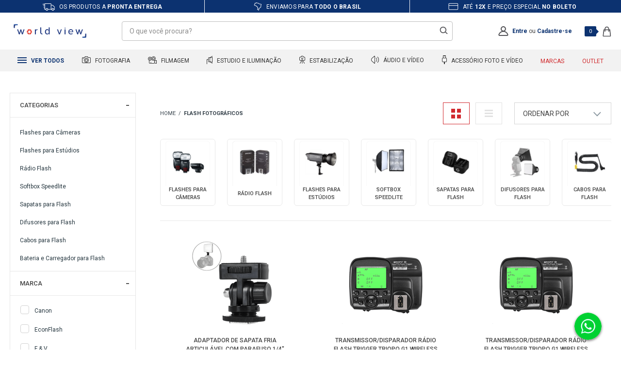

--- FILE ---
content_type: text/html; charset=utf-8
request_url: https://www.worldview.com.br/flash-fotograficos
body_size: 56475
content:
<!DOCTYPE html >
<html xmlns="http://www.w3.org/1999/xhtml" xmlns:vtex="http://www.vtex.com.br/2009/vtex-common" xmlns:vtex.cmc="http://www.vtex.com.br/2009/vtex-commerce" lang="pt-br">
  <head><meta name="language" content="pt-BR" />
<meta name="country" content="BRA" />
<meta name="currency" content="R$" />
<meta http-equiv="Content-Type" content="text/html;charset=utf-8" />
<meta name="description" content="Encontre o Flash fotográfico ideal para o seu tipo de trabalho! Veja Flashes Speedlites e Flashes Tochas à pronta entrega de tocas as marcas e modelos!" />
<meta name="Abstract" content="Flash Fotográficos e Acessório | eMania" />
<meta name="author" content="WorldView" />
<meta name="copyright" content="WorldView" />
<meta name="vtex-version" content="1.0.0.0" />
<meta http-equiv="pragma" content="no-cache" />
<link rel="apple-touch-icon" href="/arquivos/favicon-worldview-apple-touch-icon.png?v=637058252364970000" sizes="180x180" /><link rel="icon" type="image/png" href="/arquivos/favicon-worldview32x32.png?v=637058252351870000" sizes="32x32" /><link href="/arquivos/favicon-worldview.ico?v=637055822951670000" type="image/x-icon" rel="icon" /><link href="/arquivos/favicon-worldview.ico?v=637055822951670000" type="image/x-icon" rel="shortcut icon" /><link rel="preconnect" href="https://lojaworldview.vteximg.com.br/" crossorigin="" /><link rel="preconnect" href="https://io.vtex.com.br/" crossorigin="" /><link rel="preconnect" href="https://www.googletagmanager.com/" crossorigin="" /><link rel="preconnect" href="https://fonts.gstatic.com" crossorigin="" /><link rel="preconnect" href="https://fonts.googleapis.com" /><link rel="preload" as="script" href="https://www.googletagmanager.com/gtm.js?id=GTM-P2H5V24" /><link rel="preload" as="script" href="https://www.google-analytics.com/analytics.js" /><meta name="theme-color" content="#d12a2e" /><meta http-equiv="X-UA-Compatible" content="IE=edge" /><meta name="viewport" content="width=device-width, initial-scale=1.0, maximum-scale=1.0, user-scalable=0" /><meta name="google-site-verification" content="cWB-B7zkL3EBTQsYOMIZI0nD3M2HSKBzRA5Wg7uVlAI" /><meta name="google-site-verification" content="7vcUaBuhGikJAPEJqymMT_uDYqJ2uh_HJQi2yEGk1H8" /><meta name="adopt-website-id" content="697de7ae-d66c-43bd-b768-d8896a156630" /><title>Flash Fotográficos e Acessório | eMania</title><script type="text/javascript" language="javascript">var jscheckoutUrl = 'https://www.worldview.com.br/checkout/#/cart';var jscheckoutAddUrl = 'https://www.worldview.com.br/checkout/cart/add';var jscheckoutGiftListId = '';var jsnomeSite = 'emania';var jsnomeLoja = 'lojaworldview';var jssalesChannel = '3';var defaultStoreCurrency = 'R$';var localeInfo = {"CountryCode":"BRA","CultureCode":"pt-BR","CurrencyLocale":{"RegionDisplayName":"Brazil","RegionName":"BR","RegionNativeName":"Brasil","TwoLetterIsoRegionName":"BR","CurrencyEnglishName":"Brazilian Real","CurrencyNativeName":"Real","CurrencySymbol":"R$","ISOCurrencySymbol":"BRL","Locale":1046,"Format":{"CurrencyDecimalDigits":2,"CurrencyDecimalSeparator":",","CurrencyGroupSeparator":".","CurrencyGroupSize":3,"StartsWithCurrencySymbol":true},"FlagUrl":"http://www.geonames.org/flags/x/br.gif"}};</script> 
<script type="text/javascript" language="javascript">vtxctx = {"searchTerm":"","categoryId":"9","categoryName":"Flash Fotográficos","departmentyId":"9","departmentName":"Flash Fotográficos","isOrder":"0","isCheck":"0","isCart":"0","actionType":"","actionValue":"","login":null,"url":"www.worldview.com.br","transurl":"www.worldview.com.br"};</script> 
<script language="javascript" src="https://io.vtex.com.br/front-libs/jquery/1.8.3/jquery-1.8.3.min.js?v=1.0.0.0"   type="text/javascript"></script>
<script language="javascript" src="https://emania.vteximg.com.br/scripts/swfobject.js?v=1.0.0.0"   type="text/javascript"></script>
<script language="javascript" src="https://emania.vteximg.com.br/scripts/vtex.ajax.wait.js?v=1.0.0.0"   type="text/javascript"></script>
<script language="javascript" src="https://emania.vteximg.com.br/scripts/vtex.common.js?v=1.0.0.0"   type="text/javascript"></script>
<script language="javascript" src="https://vtex.vtexassets.com/_v/public/assets/v1/npm/@vtex/render-extension-loader@0.1.6/lib/render-extension-loader.js?v=1.0.0.0"   type="text/javascript"></script>
<script language="javascript" src="https://io.vtex.com.br/rc/rc.js?v=1.0.0.0"   type="text/javascript"></script>
<script language="javascript" src="https://activity-flow.vtex.com/af/af.js?v=1.0.0.0"   type="text/javascript"></script>
<script language="javascript" src="https://emania.vteximg.com.br/scripts/vtex.tagmanager.helper.js?v=1.0.0.0"   type="text/javascript"></script>
<script language="javascript" src="https://io.vtex.com.br/portal-ui/v1.21.0/scripts/vtex-events-all.min.js?v=1.0.0.0"   type="text/javascript"></script>
<script language="javascript" src="https://io.vtex.com.br/portal-ui/v1.21.0/scripts/vtex-analytics.js?v=1.0.0.0"   type="text/javascript"></script>
<script language="javascript" src="https://io.vtex.com.br/front-libs/front-i18n/0.7.2/vtex-i18n.min.js?v=1.0.0.0"   type="text/javascript"></script>
<script language="javascript" src="https://io.vtex.com.br/front-libs/front-utils/3.0.8/underscore-extensions.js?v=1.0.0.0"   type="text/javascript"></script>
<script language="javascript" src="https://emania.vteximg.com.br/scripts/currency-format.min.js?v=1.0.0.0"   type="text/javascript"></script>
<script language="javascript" src="https://io.vtex.com.br/front-libs/dustjs-linkedin/2.3.5/dust-core-2.3.5.min.js?v=1.0.0.0"   type="text/javascript"></script>
<script language="javascript" src="https://io.vtex.com.br/vtex.js/v2.13.1/vtex.min.js?v=1.0.0.0"   type="text/javascript"></script>
<script language="javascript" src="https://io.vtex.com.br/vtex-id-ui/3.28.0/vtexid-jquery.min.js?v=1.0.0.0"   type="text/javascript"></script>
<script language="javascript" src="https://io.vtex.com.br/portal-plugins/2.9.13/js/portal-minicart-with-template.min.js?v=1.0.0.0"   type="text/javascript"></script>
<script language="javascript" src="https://io.vtex.com.br/portal-plugins/2.9.13/js/portal-template-as-modal.min.js?v=1.0.0.0"   type="text/javascript"></script>
<script language="javascript" src="https://io.vtex.com.br/portal-plugins/2.9.13/js/portal-sku-selector-with-template-v2.min.js?v=1.0.0.0"   type="text/javascript"></script>
<script language="javascript" src="https://emania.vteximg.com.br/scripts/vtex.cookie.js?v=1.0.0.0"   type="text/javascript"></script>
<script language="javascript" src="https://emania.vteximg.com.br/scripts/jquery.pager.js?v=1.0.0.0"   type="text/javascript"></script>
<link href="/arquivos/worldview-geral.css?v=638682737989800000" rel="stylesheet" type="text/css" /><link href="/arquivos/worldview-categoria.css?v=637315048964270000" rel="stylesheet" type="text/css" /><script src="https://tag.goadopt.io/injector.js?website_code=697de7ae-d66c-43bd-b768-d8896a156630" class="adopt-injector"></script><script>window.adoptHideAfterConsent=true;</script><meta name="facebook-domain-verification" content="kirbf8z5mzwyaddzyewr5u378jhl9e" /><script language="javascript">var ___scriptPathTransac = '';</script><script language="javascript">var ___scriptPath = '';</script><script src="https://www.mercadopago.com/v2/security.js" view="category"></script><script>
        // Banners for devices desktop or mobile
        window.bannerCategoriaDesktop = '';
        window.bannerCategoriaMobile = '';
    </script>
<!-- Start - WebAnalyticsViewPart -->
<script> var defaultUtmFromFolder = '';</script>
<!-- CommerceContext.Current.VirtualFolder.Name: @departamento@ -->

<script>
vtex.events.addData({"pageCategory":"Department","pageDepartment":"Flash Fotográficos","pageUrl":"http://www.worldview.com.br/flash-fotograficos","pageTitle":"Flash Fotográficos e Acessório | eMania","skuStockOutFromShelf":[],"skuStockOutFromProductDetail":[],"shelfProductIds":["15392","15308","15307","15303","15302","15301","15282","15281","15274","15273","15272","15268","15265","15264","15263","15262","15259","15258"],"accountName":"lojaworldview","pageFacets":["departmentId:9","categoriesFullPath:/112/","brandId:2000003","productClusterSearchableIds:189"],"departmentId":9,"departmentName":"Flash Fotográficos","categoryId":9,"categoryName":"Flash Fotográficos"});
</script>

<script>
(function(w,d,s,l,i){w[l]=w[l]||[];w[l].push({'gtm.start':
                            new Date().getTime(),event:'gtm.js'});var f=d.getElementsByTagName(s)[0],
                            j=d.createElement(s),dl=l!='dataLayer'?'&l='+l:'';j.async=true;j.src=
                            '//www.googletagmanager.com/gtm.js?id='+i+dl;f.parentNode.insertBefore(j,f);
                            })(window,document,'script','dataLayer','GTM-P2H5V24');
</script>

<script>
var helper = new vtexTagManagerHelper('departmentView'); helper.init();
</script>

<!-- End - WebAnalyticsViewPart -->
<link rel="canonical" href="https://www.worldview.com.br/flash-fotograficos" /></head>
  <body class="departamento"><div class="ajax-content-loader" rel="/no-cache/callcenter/disclaimer"></div><div class="e-general"><div class="e-hide"><script>
                                    $(document).ready(function () {
                                        vtexid.setScope('4f3bebf7-1e26-42da-8ec3-44cc6ce02f93');
                                        vtexid.setScopeName('lojaworldview');
                                        $('body').on('click', '#login', function () {
                                            vtexid.start(
                                                    {
                                                        returnUrl: '/flash-fotograficos',
                                                        userEmail: '',
                                                        locale: 'pt-BR',
                                                        forceReload: false
                                                    });
                                        });
                                    });
                                   </script><div class="ajax-content-loader" rel="/no-cache/user/welcome"></div></div><header class="e-header"><div class="e-header__benefities"><ul class="e-header__benefities--items"><li><span class="e-icon-shipping"></span> Os produtos a <strong>pronta entrega</strong></li><li><span class="e-icon-map"></span> Enviamos para <strong>todo o brasil</strong></li><li><span class="e-icon-parcels"></span> Até <strong>12x</strong> e preço especial <strong>no boleto</strong></li></ul></div><div class="e-header__main"><div class="e-header__main--container"><div class="e-header__main--dash e-mobile"><div class="e-header__main--dash--group"><div class="e-header__main--dash--action"><span></span><span></span><span></span></div><span class="e-header__main--dash--title">
                        menu
                    </span></div></div><div class="e-header__main--logo"><a href="/"><span>Worldview</span></a></div><div class="e-header__main--search--action e-mobile"><span></span><span></span></div><div class="e-header__main--search"><form action="post" class="e-form-search"><input type="text" placeholder="O que você procura?" class="e-form-search__text" /><input type="submit" class="e-form-search__btn" /></form><div class="e-autocomplete-products-search"><div class="e-autocomplete-results">
  <ul>
    <li>
      <a href="/cameras-fotograficas">Cameras Fotograficas</a>
    </li>
    <li>
      <a href="/cameras-fotograficas/cameras-mirrorless">Cameras Mirrorless</a>
    </li>
    <li>
      <a href="/lentes-e-acessorios">Lente para Câmeras</a>
    </li>
    <li>
      <a href="/cameras-para-video">Filmadoras</a>
    </li>
    <li>
      <a href="/iluminacao-para-foto-e-video">Iluminadores Leds</a>
    </li>
    <li>
      <a href="/broadcast/broadcast-audio-e-video">Placas de Captura</a>
    </li>
    <li>
      <a href="/estabilizadores-de-imagem/estabilizador-eletronico">Estabilizadores Gimbal</a>
    </li>
    <li>
      <a href="/microfones-e-gravadores/microfones-para-cameras-e-filmadoras">Microfones Profissionais</a>
    </li>
    <li>
      <a href="/bolsas-mochilas-e-cases">Bolsas e Cases</a>
    </li>
  </ul>
</div><div class="e-autocomplete-vitrine"></div></div></div><div class="e-header__main--account"><a href="/account" class="e-account--icon"><svg xmlns="http://www.w3.org/2000/svg" xmlns:xlink="http://www.w3.org/1999/xlink" width="21" height="21" viewBox="0 0 21 21" version="1.1"><g id="Canvas" transform="translate(-11027 2233)"><g id="Union"><use xlink:href="#path0_fill" transform="translate(11027.3 -2233)" fill="#555559" /></g></g><defs><path id="path0_fill" fill-rule="evenodd" d="M 13.6456 5.50684C 13.6456 7.45557 12.0792 9.01367 10.1739 9.01367C 8.26814 9.01367 6.70173 7.45557 6.70173 5.50684C 6.70173 3.55811 8.26814 2 10.1739 2C 12.0792 2 13.6456 3.55811 13.6456 5.50684ZM 13.2198 10.0823C 14.6827 9.09387 15.6456 7.41345 15.6456 5.50684C 15.6456 2.46545 13.1959 0 10.1739 0C 7.15144 0 4.70173 2.46545 4.70173 5.50684C 4.70173 7.41345 5.66413 9.09387 7.12751 10.0823C 3.75105 11.0967 1.09235 13.7537 0.0933309 17.1176C -0.378349 18.7058 1.00837 20.0769 2.66511 20.0769L 17.6827 20.0769C 19.3394 20.0769 20.7261 18.7058 20.2545 17.1176C 19.2554 13.7535 16.5967 11.0966 13.2198 10.0823ZM 2.01081 17.687C 3.04743 14.1952 6.30671 11.637 10.1739 11.637C 14.0416 11.637 17.3004 14.1952 18.3375 17.687C 18.3467 17.7184 18.3477 17.7363 18.3477 17.7428C 18.3482 17.7495 18.3472 17.7533 18.3463 17.7567C 18.3453 17.7625 18.3355 17.7943 18.2906 17.8435C 18.1905 17.9532 17.9732 18.0769 17.6827 18.0769L 2.66511 18.0769C 2.37507 18.0769 2.15778 17.9532 2.0572 17.8435C 2.01228 17.7943 2.003 17.7625 2.00153 17.7567L 2.00007 17.7429C 2.00007 17.7363 2.00153 17.7184 2.01081 17.687Z" /></defs></svg></a><p class="e-msg-logged"><strong>Olá, Visitante!</strong><a href="/account/">Minha Conta</a> | <a href="/no-cache/user/logout">Sair</a></p><p class="e-msg-not-logged"><a href="/login" rel="nofollow" title="Entre">Entre</a> ou <a href="/login" rel="nofollow" title="Cadastre-se">Cadastre-se</a></p></div><div class="e-header__main--minicart"><div class="e-minicart-items"><div class="portal-totalizers-ref"></div><script>$('.portal-totalizers-ref').minicart({ showMinicart: false, showTotalizers: true, showShippingOptions: false });</script></div></div></div></div><div class="e-autocomplete-products-overlay"></div><div class="e-header__menu"><div class="e-header__menu--container"><ul class="e-header__menu--items"><li class="e-header__menu--items-item e-item-all e-desktop"><h2><a href="#"><span class="e-icon">
  <svg xmlns="http://www.w3.org/2000/svg" width="19" height="12" viewBox="0 0 19 12">
    <g id="Grupo_1" data-name="Grupo 1" transform="translate(-80 -117)">
      <rect id="Retângulo_3" data-name="Retângulo 3" width="19" height="2" transform="translate(80 117)" fill="#0c3270" />
      <rect id="Retângulo_4" data-name="Retângulo 4" width="19" height="2" transform="translate(80 122)" fill="#0c3270" />
      <rect id="Retângulo_5" data-name="Retângulo 5" width="19" height="2" transform="translate(80 127)" fill="#0c3270" />
    </g>
  </svg>
</span> Ver todos
                        </a></h2><!-- dropdown pai --><div class="e-dropdown-all"><ul class="e-dropdown-departaments"><li><a href="/cameras-fotograficas">Fotografia</a><!-- dropdown filho --><div class="e-dropdown-categories"><div class="e-items"><ul><li><h5><a href="/cameras-fotograficas">Câmeras Fotográficas</a></h5></li><li><a href="/cameras-fotograficas/cameras-semi-e-profissionais">Câmeras Profissionais</a></li><li><a href="/cameras-fotograficas/cameras-mirrorless">Câmeras Mirrorless</a></li><li><a href="/cameras-fotograficas/kits-cameras-dslr-e-mirrorless">Kits DSLR e Mirrorless</a></li><li><a href="/cameras-fotograficas/cameras-compactas">Câmeras Compactas</a></li><li><a href="/cameras-fotograficas/cameras-instantaneas">Câmeras Instantâneas</a></li><li><a href="/cameras-de-acao">Câmeras de Ação</a></li><li><a href="/baterias-carregadores-e-grips/battery-grip">Baterias e Grips</a></li></ul></div><div class="e-items"><ul><li><h5><a href="/lentes-e-acessorios">Lentes e Acessórios</a></h5></li><li><a href="/lentes-e-acessorios/lentes-para-cameras">Lentes para Câmeras</a></li><li><a href="/lentes-e-acessorios/lentes-para-filmadoras">Lentes para Filmadoras</a></li><li><a href="/lentes-e-acessorios/lentes-para-celular">Lentes para Celular</a></li><li><a href="/lentes-e-acessorios/filtros-de-lentes">Filtros de Lentes</a></li><li><a href="/lentes-e-acessorios/parasol-para-lente">ParaSol para Lente</a></li><li><a href="/lentes-e-acessorios/adaptadores-de-lentes">Adaptadores de Lentes</a></li><li><a href="/lentes-e-acessorios/binoculo-profissional">Binóculo Profissional</a></li><!-- <li>
                                                <a href="/lentes-e-acessorios/tampas-de-lentes">Tampas de Lentes</a>
                                            </li>

                                            <li>
                                                <a href="/bolsas-mochilas-e-cases">Bolsas e Mochilas</a>
                                            </li> --></ul></div><div class="e-items"><ul><li><h5><a href="/flash-fotograficos">Flash Fotográficos</a></h5></li><li><a href="/flash-fotograficos/flashes-para-cameras">Flashes para Câmeras</a></li><li><a href="/flash-fotograficos/radio-flash">Rádio Flash</a></li><li><a href="/flash-fotograficos/flashes-para-estudios">Flashes para Estúdios</a></li><li><a href="/flash-fotograficos/softbox-speedlite">Softbox Speedlite</a></li><li><a href="/iluminacao-para-foto-e-video/iluminadores-e-refletores/iluminadores-de-led">Iluminadores de Led</a></li><li><a href="/flash-fotograficos/sapatas-para-flash">Sapatas para Flash</a></li><li><a href="/flash-fotograficos/difusores-para-flash">Difusores para Flash</a></li></ul></div><div class="e-items"><ul><li><h5><a href="/tripe-e-monope">Tripé e Monopé</a></h5></li><li><a href="/tripe-e-monope/tripe">Tripé</a></li><li><a href="/tripe-e-monope/monope">Monopé</a></li><li><a href="/tripe-e-monope/cabecas-de-tripe">Cabeças de Tripé</a></li><li><a href="/tripe-e-monope/dolly">Dolly</a></li><li><a href="/tripe-e-monope/acessorios-para-tripe-e-monope">Acessórios</a></li><li><a href="/tripe-e-monope/acessorios-para-tripe-e-monope/plates-e-sapatas">Plates e Sapatas</a></li><li><a href="/tripe-e-monope/acessorios-para-tripe-e-monope/adaptadores-e-parafusos">Adptadores e Parafusos</a></li></ul></div><div class="e-items"><ul><li><h5><a href="/cartao-de-memoria">Cartão de Memória</a></h5></li><li><a href="/cartao-de-memoria/micro-sd">Micro SD</a></li><li><a href="/cartao-de-memoria/cartao-sd">Cartão SD</a></li><li><a href="/cartao-de-memoria/compact-flash">Compact Flash</a></li><li><a href="/cartao-de-memoria/cartao-sxs">Cartão SXS</a></li><li><a href="/cartao-de-memoria/cartao-xd">Cartão XD</a></li><li><a href="/cartao-de-memoria/leitores-de-cartao-de-memoria">Leitor de Cartão</a></li><li><a href="/cartao-de-memoria/case-para-cartao-de-memoria">Case para Cartão</a></li></ul></div></div></li><li><a href="/cameras-para-video">Filmagem</a><!-- dropdown filho --><div class="e-dropdown-categories"><div class="e-items"><ul><li><h5><a href="/cameras-para-video">Câmeras para Vídeo</a></h5></li><li><a href="/cameras-para-video/filmadoras-handycam">Filmadoras Handycam</a></li><li><a href="/cameras-para-video/filmadoras-profissionais">Filmadoras Profissionais</a></li><li><a href="/cameras-para-video/dslr-mirrorless-e-cinema">DSLR, Mirrorless e Cinema</a></li><li><a href="/cameras-para-video/cameras-de-monitoramento">Câmeras de Monitoramento</a></li><li><a href="/cameras-de-acao">Câmeras de Ação</a></li><li><a href="/drone-profissional">Drones</a></li><li><a href="/cartao-de-memoria">Cartão de Memória</a></li><li><a href="/baterias-carregadores-e-grips">Baterias e Carregadores</a></li></ul></div><div class="e-items"><ul><li><h5><a href="/lentes-e-acessorios">Lentes e Acessórios</a></h5></li><li><a href="/lentes-e-acessorios/lentes-para-filmadoras">Lentes para Filmadoras</a></li><li><a href="/lentes-e-acessorios/lentes-para-cameras">Lentes para Câmeras</a></li><li><a href="/lentes-e-acessorios/lentes-para-celular">Lentes para Celular</a></li><li><a href="/lentes-e-acessorios/filtros-de-lentes">Filtros de Lentes</a></li><li><a href="/lentes-e-acessorios/parasol-para-lente">ParaSol para Lente</a></li><li><a href="/lentes-e-acessorios/adaptadores-de-lentes">Adaptadores de Lentes</a></li><li><a href="/lentes-e-acessorios/binoculo-profissional">Binóculo Profissional</a></li><!-- <li>
                                                <a href="/lentes-e-acessorios/tampas-de-lentes">Tampas de Lentes</a>
                                            </li>

                                            <li>
                                                <a href="/bolsas-mochilas-e-cases">Bolsas e Mochilas</a>
                                            </li> --></ul></div><div class="e-items"><ul><li><h5><a href="/tripe-e-monope">Tripé e Monopé</a></h5></li><li><a href="/tripe-e-monope/tripe">Tripé</a></li><li><a href="/tripe-e-monope/monope">Monopé</a></li><li><a href="/tripe-e-monope/cabecas-de-tripe">Cabeças de Tripé</a></li><li><a href="/tripe-e-monope/dolly">Dolly</a></li><li><a href="/tripe-e-monope/acessorios-para-tripe-e-monope">Acessórios</a></li><li><a href="/tripe-e-monope/acessorios-para-tripe-e-monope/plates-e-sapatas">Plates e Sapatas</a></li><li><a href="/tripe-e-monope/acessorios-para-tripe-e-monope/adaptadores-e-parafusos">Adptadores e Parafusos</a></li></ul></div><div class="e-items"><ul><li><h5><a href="/estabilizadores-de-imagem">Estabilizadores e Gimbals</a></h5></li><li><a href="/estabilizadores-de-imagem/estabilizador-eletronico">Estabilizador Gimbal</a></li><li><a href="/estabilizadores-de-imagem/steadicam">Steadicam</a></li><li><a href="/estabilizadores-de-imagem/shoulder">Shoulder</a></li><li><a href="/estabilizadores-de-imagem/follow-focus">Follow Focus</a></li><li><a href="/estabilizadores-de-imagem/slider">Slider</a></li><li><a href="/estabilizadores-de-imagem/gaiola-cage-e-suporte-para-camera">Gaiola Cage e Suportes</a></li><li><a href="/estabilizadores-de-imagem/grua">Grua</a></li></ul></div><div class="e-items"><ul><li><h5><a href="/iluminacao-para-foto-e-video">Iluminação Profissional</a></h5></li><li><a href="/iluminacao-para-foto-e-video/iluminadores-e-refletores">Iluminadores e Refletores</a></li><li><a href="/iluminacao-para-foto-e-video/iluminadores-e-refletores/iluminadores-de-led">Iluminadores de Led</a></li><li><a href="/iluminacao-para-foto-e-video/iluminadores-e-refletores/iluminadores-sun-gun-de-led">Iluminadores SunGun</a></li><li><a href="/iluminacao-para-foto-e-video/iluminadores-e-refletores/refletores-fluorescente">Refletores Fluorescente</a></li><li><a href="/iluminacao-para-foto-e-video/kits-de-iluminacao">Kits de Iluminação</a></li><li><a href="/iluminacao-para-foto-e-video/iluminadores-e-refletores/Hologramas-Led">Hologramas Led</a></li><li><a href="/broadcast/">BroadCast</a></li></ul></div></div></li><li><a href="/estudio-fotografico">Estudio e Iluminação</a><!-- dropdown filho --><div class="e-dropdown-categories"><div class="e-items"><ul><li><h5><a href="/estudio-fotografico">Estúdio Fotográfico</a></h5></li><li><a href="/estudio-fotografico/sombrinhas-para-estudio-fotografico">Sombrinhas de Estúdio</a></li><li><a href="/estudio-fotografico/rebatedores-de-estudio-fotografico">Rebatedores De Estúdio</a></li><li><a href="/estudio-fotografico/barracas-difusoras">Barracas Difusoras</a></li><li><a href="/estudio-fotografico/softbox-para-estudios-fotografico">Softbox para Estúdios</a></li><li><a href="/estudio-fotografico/fundo-infinito">Fundo Infinito</a></li><li><a href="/estudio-fotografico/teleprompter">Teleprompter</a></li><li><a href="/estudio-fotografico/kits-para-estudios-fotografico">Kits Estúdios Fotográfico</a></li></ul></div><div class="e-items"><ul><li><h5><a href="/iluminacao-para-foto-e-video">Iluminação Profissional</a></h5></li><li><a href="/iluminacao-para-foto-e-video/iluminadores-e-refletores">Iluminadores e Refletores</a></li><li><a href="/iluminacao-para-foto-e-video/iluminadores-e-refletores/iluminadores-de-led">Iluminadores de Led</a></li><li><a href="/iluminacao-para-foto-e-video/iluminadores-e-refletores/iluminadores-sun-gun-de-led">Iluminadores SunGun</a></li><li><a href="/iluminacao-para-foto-e-video/iluminadores-e-refletores/refletores-fluorescente">Refletores Fluorescente</a></li><li><a href="/iluminacao-para-foto-e-video/iluminadores-e-refletores/refletores-fresnel">Refletores Fresnel</a></li><li><a href="/iluminacao-para-foto-e-video/kits-de-iluminacao">Kits de Iluminação</a></li><li><a href="/tripe-e-monope">Tripé e Monopé</a></li></ul></div><div class="e-items"><ul><li><h5><a href="/flash-fotograficos">Flash Fotográficos</a></h5></li><li><a href="/flash-fotograficos/flashes-para-estudios">Flashes para Estúdios</a></li><li><a href="/flash-fotograficos/flashes-para-cameras">Flashes para Câmeras</a></li><li><a href="/flash-fotograficos/radio-flash">Rádio Flash</a></li><li><a href="/flash-fotograficos/softbox-speedlite">Softbox Speedlite</a></li><li><a href="/flash-fotograficos/sapatas-para-flash">Sapatas para Flash</a></li><li><a href="/flash-fotograficos/difusores-para-flash">Difusores para Flash</a></li><li><a href="/flash-fotograficos/cabos-para-flash">Cabos para Flash</a></li></ul></div><div class="e-items"><ul><li><h5><a href="/microfones-e-gravadores">Microfones e Gravadores</a></h5></li><li><a href="/microfones-e-gravadores/microfones-para-cameras-e-filmadoras">Microfones p/ Filmadoras</a></li><li><a href="/microfones-e-gravadores/microfones-para-cameras-e-filmadoras/microfone-shotgun">Microfone Shotgun</a></li><li><a href="/microfones-e-gravadores/microfones-para-cameras-e-filmadoras/microfone-lapela">Microfone Lapela</a></li><li><a href="/microfones-e-gravadores/microfones-para-cameras-e-filmadoras/microfone-dinamico">Microfone Dinâmico</a></li><li><a href="/microfones-e-gravadores/microfones-para-cameras-e-filmadoras/microfone-para-estudio">Microfone para Estúdio</a></li><li><a href="/microfones-e-gravadores/microfones-para-cameras-e-filmadoras/kits-para-microfones">Kits para Microfones</a></li><li><a href="/microfones-e-gravadores/gravador-digital">Gravador Digital</a></li></ul></div><div class="e-items"><ul><li><h5><a href="/estabilizadores-de-imagem">Estabilizadores e Gimbals</a></h5></li><li><a href="/estabilizadores-de-imagem/estabilizador-eletronico">Estabilizador Gimbal</a></li><li><a href="/estabilizadores-de-imagem/steadicam">Steadicam</a></li><li><a href="/estabilizadores-de-imagem/shoulder">Shoulder</a></li><li><a href="/estabilizadores-de-imagem/follow-focus">Follow Focus</a></li><li><a href="/estabilizadores-de-imagem/slider">Slider</a></li><li><a href="/estabilizadores-de-imagem/gaiola-cage-e-suporte-para-camera">Gaiola Cage e Suportes</a></li><li><a href="/estabilizadores-de-imagem/acessorios-de-estabilizadores">Acessórios Estabilizadores</a></li></ul></div></div></li><li><a href="/estabilizadores-de-imagem">Estabilização</a><!-- dropdown filho --><div class="e-dropdown-categories"><div class="e-items"><ul><li><h5><a href="/estabilizadores-de-imagem">Estabilizadores e Gimbals</a></h5></li><li><a href="/estabilizadores-de-imagem/estabilizador-eletronico">Estabilizador Gimbal</a></li><li><a href="/estabilizadores-de-imagem/steadicam">Steadicam</a></li><li><a href="/estabilizadores-de-imagem/shoulder">Shoulder</a></li><li><a href="/estabilizadores-de-imagem/follow-focus">Follow Focus</a></li><li><a href="/estabilizadores-de-imagem/slider">Slider</a></li><li><a href="/estabilizadores-de-imagem/gaiola-cage-e-suporte-para-camera">Gaiola Cage e Suportes</a></li><li><a href="/estabilizadores-de-imagem/acessorios-de-estabilizadores">Acessórios Estabilizadores</a></li></ul></div><div class="e-items"><ul><li><h5><a href="/tripe-e-monope">Tripé e Monopé</a></h5></li><li><a href="/tripe-e-monope/tripe">Tripé</a></li><li><a href="/tripe-e-monope/monope">Monopé</a></li><li><a href="/tripe-e-monope/cabecas-de-tripe">Cabeças de Tripé</a></li><li><a href="/tripe-e-monope/dolly">Dolly</a></li><li><a href="/tripe-e-monope/acessorios-para-tripe-e-monope">Acessórios</a></li><li><a href="/iluminacao-para-foto-e-video/iluminadores-e-refletores/iluminadores-de-led">Iluminadores de Led</a></li><li><a href="/alcas-e-cintos">Alças e Cintos</a></li></ul></div><div class="e-items"><ul><li><h5><a href="/drone-profissional">Drone Profissional</a></h5></li><li><a href="/drone-profissional/drone-para-camera-de-acao">Drone para Câmera de Ação</a></li><li><a href="/drone-profissional/acessorios-para-drones">Acessórios para Drones</a></li><li><a href="/cartao-de-memoria/micro-sd">Cartão MicroSD</a></li><li><a href="/cartao-de-memoria/case-para-cartao-de-memoria">Cases Rígidos</a></li><li><a href="/broadcast/baterias--e-carregadores-broadcast">Monitores Referência</a></li><li><a href="/microfones-e-gravadores">Microfones Profissionais</a></li><li><a href="/broadcast/">BroadCast</a></li></ul></div><div class="e-items"><ul><li><h5><a href="/lentes-e-acessorios">Lentes e Acessórios</a></h5></li><li><a href="/lentes-e-acessorios/lentes-para-cameras">Lentes para Câmeras</a></li><li><a href="/lentes-e-acessorios/lentes-para-filmadoras">Lentes para Filmadoras</a></li><li><a href="/lentes-e-acessorios/lentes-para-celular">Lentes para Celular</a></li><li><a href="/lentes-e-acessorios/filtros-de-lentes">Filtros de Lentes</a></li><li><a href="/lentes-e-acessorios/parasol-para-lente">ParaSol para Lente</a></li><li><a href="/lentes-e-acessorios/adaptadores-de-lentes">Adaptadores de Lentes</a></li><!-- <li>
                                                <a href="/lentes-e-acessorios/tampas-de-lentes">Tampas de Lentes</a>
                                            </li>

                                            <li>
                                                <a href="/bolsas-mochilas-e-cases">Bolsas e Mochilas</a>
                                            </li> --><li><a href="/lentes-e-acessorios/binoculo-profissional">Binóculo Profissional</a></li></ul></div><div class="e-items"><ul><li><h5><a href="/bolsas-mochilas-e-cases">Bolsas, Mochilas e Cases</a></h5></li><li><a href="/bolsas-mochilas-e-cases/bolsa-para-camera-compacta">Bolsa Câmera Compacta</a></li><li><a href="/bolsas-mochilas-e-cases/bolsa-para-camera-dslr">Bolsa Câmera DSLR</a></li><li><a href="/bolsas-mochilas-e-cases/bolsa-para-lentes-fotograficas">Bolsa para Lentes</a></li><li><a href="/bolsas-mochilas-e-cases/bolsa-para-flash-speedlite">Bolsa para Flash</a></li><li><a href="/bolsas-mochilas-e-cases/bolsa-para-filmadora">Bolsa para Filmadora</a></li><li><a href="/bolsas-mochilas-e-cases/mochilas-para-cameras">Mochilas Para Câmeras</a></li><li><a href="/bolsas-mochilas-e-cases/cases-rigidos">Cases Rígidos</a></li></ul></div></div></li><li><a href="/microfones-e-gravadores">Áudio e Vídeo</a><!-- dropdown filho --><div class="e-dropdown-categories"><div class="e-items"><ul><li><h5><a href="/microfones-e-gravadores">Microfones e Gravadores</a></h5></li><li><a href="/microfones-e-gravadores/microfones-para-cameras-e-filmadoras">Microfones e Gravadores</a></li><li><a href="/microfones-e-gravadores/microfones-para-cameras-e-filmadoras/microfone-shotgun">Microfone Shotgun</a></li><li><a href="/microfones-e-gravadores/microfones-para-cameras-e-filmadoras/microfone-lapela">Microfone Lapela</a></li><li><a href="/microfones-e-gravadores/microfones-para-cameras-e-filmadoras/microfone-de-mao">Microfone de Mão</a></li><li><a href="/microfones-e-gravadores/microfones-para-cameras-e-filmadoras/microfone-para-smartphone">Microfone para Smartphone</a></li><li><a href="/microfones-e-gravadores/microfones-para-cameras-e-filmadoras/kits-para-microfones">Kits para Microfones</a></li><li><a href="/microfones-e-gravadores/gravador-digital">Gravador Digital</a></li></ul></div><div class="e-items"><ul><li><h5><a href="/iluminacao-para-foto-e-video">Iluminação Profissional</a></h5></li><li><a href="/iluminacao-para-foto-e-video/iluminadores-e-refletores">Iluminadores e Refletores</a></li><li><a href="/iluminacao-para-foto-e-video/iluminadores-e-refletores/iluminadores-de-led">Iluminadores de Led</a></li><li><a href="/iluminacao-para-foto-e-video/iluminadores-e-refletores/iluminadores-sun-gun-de-led">Iluminadores SunGun</a></li><li><a href="/iluminacao-para-foto-e-video/iluminadores-e-refletores/refletores-fluorescente">Refletores Fluorescente</a></li><li><a href="/iluminacao-para-foto-e-video/iluminadores-e-refletores/refletores-fresnel">Refletores Fresnel</a></li><li><a href="/iluminacao-para-foto-e-video/iluminadores-e-refletores/Hologramas-Led">Hologramas Led</a></li><li><a href="/iluminacao-para-foto-e-video/kits-de-iluminacao">Kits de Iluminação</a></li></ul></div><div class="e-items"><ul><li><h5><a href="/cameras-para-video">Câmeras para Vídeo</a></h5></li><li><a href="/cameras-para-video/filmadoras-handycam">Filmadoras Handycam</a></li><li><a href="/cameras-para-video/filmadoras-profissionais">Filmadoras Profissionais</a></li><li><a href="/cameras-para-video/dslr-mirrorless-e-cinema">DSLR, Mirrorless e Cinema</a></li><li><a href="/drone-profissional">Drones</a></li><li><a href="/cameras-para-video/dslr-mirrorless-e-cinema">Kit DSLR e Mirrorless</a></li><li><a href="/cameras-para-video/cameras-de-monitoramento">Câmeras de Monitoramento</a></li><li><a href="/cameras-de-acao">Câmeras de Ação</a></li><li><a href="/baterias-carregadores-e-grips">Baterias e Grips</a></li></ul></div><div class="e-items"><ul><li><h5><a href="/estabilizadores-de-imagem">Estabilizadores de Imagem</a></h5></li><li><a href="/estabilizadores-de-imagem/estabilizador-eletronico">Estabilizador Gimbal</a></li><li><a href="/estabilizadores-de-imagem/steadicam">Steadicam</a></li><li><a href="/estabilizadores-de-imagem/shoulder">Shoulder</a></li><li><a href="/estabilizadores-de-imagem/follow-focus">Follow Focus</a></li><li><a href="/estabilizadores-de-imagem/slider">Slider</a></li><li><a href="/estabilizadores-de-imagem/gaiola-cage-e-suporte-para-camera">Gaiola e Suportes</a></li><li><a href="/tripe-monope">Tripé e Monopé</a></li></ul></div><div class="e-items"><ul><li><h5><a href="/broadcast/">BroadCast</a></h5></li><li><a href="/broadcast/broadcast-audio-e-video">Broadcast Áudio e Vídeo</a></li><li><a href="/broadcast/monitores-para-cameras-e-filmadora">Monitores de Referência</a></li><li><a href="/microfones-e-gravadores/microfones-para-cameras-e-filmadoras">Microfones para Vídeos</a></li><li><a href="/microfones-e-gravadores/gravador-digital">Gravador Digital</a></li><li><a href="/iluminacao-para-foto-e-video/iluminadores-e-refletores/iluminadores-de-led">Iluminadores de Led</a></li><li><a href="/cartao-de-memoria/hd-externo">HD Externo</a></li><li><a href="/impressoras-fotograficas">Impressoras Forográficas</a></li></ul></div></div></li><li><a href="/acessorios">Acessório Foto e Vídeo</a><!-- dropdown filho --><div class="e-dropdown-categories"><div class="e-items"><ul><li><h5><a href="/cartao-de-memoria">Cartão de Memória</a></h5></li><li><a href="/cartao-de-memoria/micro-sd">Micro SD</a></li><li><a href="/cartao-de-memoria/cartao-sd">Cartão SD</a></li><li><a href="/cartao-de-memoria/compact-flash">Compact Flash</a></li><li><a href="/cartao-de-memoria/cartao-sxs">Cartão SXS</a></li><li><a href="/cartao-de-memoria/cartao-xd">Cartão XD</a></li><li><a href="/cartao-de-memoria/leitores-de-cartao-de-memoria">Leitor de Cartão</a></li><li><a href="/cartao-de-memoria/case-para-cartao-de-memoria">Case para Cartão</a></li></ul></div><div class="e-items"><ul><li><h5><a href="/baterias-carregadores-e-grips">Baterias Carregadores e Grips</a></h5></li><li><a href="/baterias-carregadores-e-grips/baterias-para-cameras">Baterias para Câmeras</a></li><li><a href="/baterias-carregadores-e-grips/carregadores-de-bateria">Carregadores de Bateria</a></li><li><a href="/baterias-carregadores-e-grips/battery-grip">Battery Grip</a></li><li><a href="/baterias-carregadores-e-grips/pilhas-recarregaveis">Pilhas Recarregáveis</a></li><li><a href="/iluminacao-para-foto-e-video/acessorios-para-iluminacao/fontes-para-iluminadores-video-light">Fontes de Iluminadores</a></li><li><a href="/cabos-e-controles">Cabos e Controles</a></li><li><a href="/impressoras-fotograficas">Impressoras Fotográficas</a></li></ul></div><div class="e-items"><ul><li><h5><a href="/bolsas-mochilas-e-cases">Bolsas, Mochilas e Cases</a></h5></li><li><a href="/bolsas-mochilas-e-cases/bolsa-para-camera-compacta">Bolsa Câmera Compacta</a></li><li><a href="/bolsas-mochilas-e-cases/bolsa-para-camera-dslr">Bolsa Câmera DSLR</a></li><li><a href="/bolsas-mochilas-e-cases/bolsa-para-lentes-fotograficas">Bolsa para Lentes Fotográficas</a></li><li><a href="/bolsas-mochilas-e-cases/bolsa-para-flash-speedlite">Bolsa para Flash Speedlite</a></li><li><a href="/bolsas-mochilas-e-cases/bolsa-para-filmadora">Bolsa para Filmadora</a></li><li><a href="/bolsas-mochilas-e-cases/mochilas-para-cameras">Mochilas Para Câmeras</a></li><li><a href="/bolsas-mochilas-e-cases/cases-rigidos">Cases Rígidos</a></li></ul></div><div class="e-items"><ul><li><h5><a href="/protecao-para-cameras">Proteção para Câmeras</a></h5></li><li><a href="/protecao-para-cameras/capa-de-silicone">Capa de Silicone</a></li><li><a href="/protecao-para-cameras/viewfinder">Viewfinder</a></li><li><a href="/protecao-para-cameras/caixa-estanque">Caixa Estanque</a></li><li><a href="/protecao-para-cameras/protetores-de-lcd">Protetores de LCD</a></li><li><a href="/protecao-para-cameras/kits-de-limpeza">Kits De Limpeza</a></li><li><a href="/impressoras-fotograficas">Impressoras Fotográficas</a></li><li><a href="/estudio-fotografico">Estúdio Fotográfico</a></li></ul></div><div class="e-items"><ul><li><h5><a href="/cabos-e-controles">Cabos e Controles</a></h5></li><li><a href="/cabos-e-controles">Cabos para Câmeras</a></li><li><a href="/cabos-e-controles/controles-para-cameras-e-filmadoras">Controles para Câmeras</a></li><li><a href="/cabos-e-controles/controles-para-cameras-e-filmadoras/controle-para-canon">Controle para Canon</a></li><li><a href="/cabos-e-controles/controles-para-cameras-e-filmadoras/controle-para-nikon">Controle para Nikon</a></li><li><a href="/cabos-e-controles/controles-para-cameras-e-filmadoras/controle-para-fujifilm">Controle para Fujifilm</a></li><li><a href="/cabos-e-controles/controles-para-cameras-e-filmadoras/controle-para-sony">Controle para Sony</a></li><li><a href="/cabos-e-controles/controles-para-cameras-e-filmadoras">Controle para Gravadores</a></li></ul></div></div></li></ul></div></li><li class="e-header__menu--items-item e-item-photography"><h2><a href="javascript:void(0);"><span class="e-icon">
  <svg xmlns="http://www.w3.org/2000/svg" width="18" height="14" viewBox="0 0 18 14">
    <g id="Canvas" transform="translate(-10249 2174)">
      <g id="Union">
        <path id="Caminho_7" data-name="Caminho 7" d="M11.959.3A.5.5,0,0,0,11.5,0h-5a.5.5,0,0,0-.461.3L5.189,2H2A2,2,0,0,0,0,4v8a2,2,0,0,0,2,2H16a2,2,0,0,0,2-2V4a2,2,0,0,0-2-2H12.809ZM12.8,3h-.5a.517.517,0,0,1-.471-.34L11.5,2l-.389-.779A.4.4,0,0,0,10.752,1h-3.5a.4.4,0,0,0-.359.221L6.5,2l-.328.66A.517.517,0,0,1,5.7,3H2.4A1.4,1.4,0,0,0,1,4.4v7.2A1.4,1.4,0,0,0,2.4,13H15.6A1.4,1.4,0,0,0,17,11.6V4.4A1.4,1.4,0,0,0,15.6,3H12.8ZM9,13A5,5,0,1,0,4,8,5,5,0,0,0,9,13ZM4,4H2V5H4Zm8,4A3,3,0,1,1,9,5,3,3,0,0,1,12,8Zm1,0A4,4,0,1,1,9,4,4,4,0,0,1,13,8ZM11,8A2,2,0,1,1,9,6,2,2,0,0,1,11,8Z" transform="translate(10249 -2174)" fill="#333" fill-rule="evenodd" />
      </g>
    </g>
  </svg>
</span> Fotografia</a></h2><!-- dropdown --><div class="e-dropdown-main"><ul class="e-dropdown-departaments"><li><a href="/cameras-fotograficas">Câmeras Fotográficas</a></li><li><a href="/lentes-e-acessorios">Lentes e Acessórios</a></li><li><a href="/flash-fotograficos">Flash Fotográficos</a></li><li><a href="/tripe-e-monope">Tripé e Monopé</a></li><li><a href="/cartao-de-memoria">Cartão de Memória</a></li><li><a href="/baterias-carregadores-e-grips">Baterias Carregadores e Grips</a></li><li><a href="/bolsas-mochilas-e-cases">Bolsas, Mochilas e Cases</a></li></ul><div class="e-dropdown-categories"><!-- Câmeras Fotográficas --><div class="e-dropdown-categories__items e-active"><div class="e-title"><p>Câmeras Fotográficas</p><a href="/cameras-fotograficas">Ver tudo &gt;</a></div><div class="e-items"><ul><li><h5><a href="/cameras-fotograficas/cameras-compactas">Câmeras Compactas</a></h5></li><li><h5 class="e-drop-items-child"><a href="/cameras-fotograficas/cameras-semi-e-profissionais">Câmeras Profissionais</a></h5><ul class="e-drop-links-child"><li><a href="/cameras-fotograficas/cameras-semi-e-profissionais/camera-canon">Câmera Canon</a></li><li><a href="/cameras-fotograficas/cameras-semi-e-profissionais/camera-sony">Câmera Sony</a></li><li><a href="/cameras-fotograficas/cameras-semi-e-profissionais/camera-nikon">Câmera Nikon</a></li><li><a href="/cameras-fotograficas/cameras-semi-e-profissionais/camera-fujifilm">Câmera FujiFilm</a></li><li><a href="/cameras-fotograficas/cameras-semi-e-profissionais/camera-blackmagic">Câmera Blackmagic</a></li><li><a href="/cameras-fotograficas/cameras-semi-e-profissionais/camera-panasonic">Câmera Panasonic</a></li></ul></li><li><h5><a href="/cameras-fotograficas/cameras-mirrorless">Câmeras Mirrorless</a></h5></li><li><h5><a href="/cameras-fotograficas/kits-cameras-dslr-e-mirrorless">Kits Câmeras DSLR e Mirrorless</a></h5></li></ul><ul><li><h5><a href="/cameras-fotograficas/cameras-instantaneas">Câmeras Instantâneas</a></h5></li><li><h5><a href="/cameras-para-video/cameras-de-monitoramento">Câmeras de Monitoramento</a></h5></li><li><h5><a href="/drone-profissional">Drone para Câmera de Ação</a></h5></li><li><h5><a href="/cameras-de-acao">Câmeras de Ação</a></h5></li><li><h5><a href="/cameras-de-acao/acessorios-para-cameras-de-acao">Acessórios para Câmeras de Ação</a></h5></li></ul></div></div><!-- Lentes e Acessórios --><div class="e-dropdown-categories__items"><div class="e-title"><p>Lentes e Acessórios</p><a href="/lentes-e-acessorios">Ver tudo &gt;</a></div><div class="e-items"><ul><li><h5 class="e-drop-items-child"><a href="/lentes-e-acessorios/lentes-para-cameras">Lentes para Câmeras</a></h5><ul class="e-drop-links-child"><li><a href="/lentes-e-acessorios/lentes-para-cameras/lentes-canon">Lentes Canon</a></li><li><a href="/lentes-e-acessorios/lentes-para-cameras/lentes-sony">Lentes Sony</a></li><li><a href="/lentes-e-acessorios/lentes-para-cameras/lente-fujifilm">Lente FujiFilm</a></li><li><a href="/lentes-e-acessorios/lentes-para-cameras/lentes-nikon">Lentes Nikon</a></li><li><a href="/lentes-e-acessorios/lentes-para-cameras/lentes-blackmagic">Lentes Blackmagic</a></li><li><a href="/lentes-e-acessorios/lentes-para-cameras/lentes-panasonic">Lentes Panasonic</a></li><li><a href="/lentes-e-acessorios/lentes-para-cameras/lentes-samsung">Lentes Samsung</a></li><li><h5><a href="/lentes-e-acessorios/lentes-para-filmadoras">Lentes para Filmadoras</a></h5></li></ul></li></ul><ul><li><h5 class="e-drop-items-child"><a href="/lentes-e-acessorios/lentes-para-celular">Lentes para Celular</a></h5><h5 class="e-drop-items-child"><a href="/lentes-e-acessorios/adaptadores-de-lentes">Adaptadores de Lentes</a></h5><ul class="e-drop-links-child"><li><a href="/lentes-e-acessorios/adaptadores-de-lentes/adaptador-de-lente">Adaptador de Lente</a></li><li><a href="/lentes-e-acessorios/adaptadores-de-lentes/adaptador-de-filtro">Adaptador de Filtro</a></li><li><a href="/lentes-e-acessorios/adaptadores-de-lentes/adaptadores-step-up-e-step-down">Step-UP e Step-Down</a></li><li><a href="/lentes-e-acessorios/adaptadores-de-lentes/anel-reverso">Anel Reverso</a></li><li><h5><a href="/lentes-e-acessorios/parasol-para-lente">ParaSol para Lente</a></h5></li><li><h5><a href="/lentes-e-acessorios/tampas-de-lentes">Tampas de Lentes</a></h5></li><li><h5><a href="/lentes-e-acessorios/binoculo-profissional">Binóculo Profissional</a></h5></li></ul></li></ul><ul><li><h5 class="e-drop-items-child"><a href="/lentes-e-acessorios/filtros-de-lentes">Filtros de Lentes</a></h5><ul class="e-drop-links-child"><li><a href="/lentes-e-acessorios/filtros-de-lentes/filtro-uv">Filtro UV</a></li><li><a href="/lentes-e-acessorios/filtros-de-lentes/filtro-cpl">Filtro CPL</a></li><li><a href="/lentes-e-acessorios/filtros-de-lentes/filtro-sky-light">Filtro Sky Light</a></li><li><a href="/lentes-e-acessorios/filtros-de-lentes/filtro-mc-uv">Filtro MC UV</a></li><li><a href="/lentes-e-acessorios/filtros-de-lentes/filtro-6-star">Filtro 6 Star</a></li><li><a href="/lentes-e-acessorios/filtros-de-lentes/filtro-close-up">Filtro Close-Up</a></li><li><a href="/lentes-e-acessorios/filtros-de-lentes/filtro-ndx">Filtro NDX</a></li><li><a href="/lentes-e-acessorios/filtros-de-lentes/filtro-ir">Filtro IR</a></li></ul></li></ul></div></div><!-- Flash Fotográficos --><div class="e-dropdown-categories__items"><div class="e-title"><p>Flash Fotográficos</p><a href="/flash-fotograficos">Ver tudo &gt;</a></div><div class="e-items"><ul><li><h5 class="e-drop-items-child"><a href="/flash-fotograficos/flashes-para-cameras">
                                                    Flashes para Câmeras
                                                </a></h5><ul class="e-drop-links-child"><li><a href="/flash-fotograficos/flashes-para-cameras/flash-canon">Flash Canon</a></li><li><a href="/flash-fotograficos/flashes-para-cameras/flash-sony">Flash Sony</a></li><li><a href="/flash-fotograficos/flashes-para-cameras/flash-fujifilm">Flash FujiFilm</a></li><li><a href="/flash-fotograficos/flashes-para-cameras/flash-nikon">Flash Nikon</a></li><li><a href="/flash-fotograficos/flashes-para-cameras/flash-panasonic">Flash Panasonic</a></li><li><a href="/flash-fotograficos/flashes-para-cameras/flash-samsung">Flash Samsung</a></li><li><a href="/flash-fotograficos/flashes-para-cameras/flash-universal">Flash Universal</a></li></ul></li><li><h5><a href="/flash-fotograficos/flashes-para-estudios">Flashes para Estúdios</a></h5></li></ul><ul><li><h5 class="e-drop-items-child"><a href="/flash-fotograficos/radio-flash">Rádio Flash</a></h5><ul class="e-drop-links-child"><li><a href="/flash-fotograficos/radio-flash/radio-flash-canon">Rádio Flash Canon</a></li><li><a href="/flash-fotograficos/radio-flash/radio-flash-sony">Rádio Flash Sony</a></li><li><a href="/flash-fotograficos/radio-flash/radio-flash-fujifilm">Rádio Flash FujiFilm</a></li><li><a href="/flash-fotograficos/radio-flash/radio-flash-nikon">Rádio Flash Nikon</a></li><li><a href="/flash-fotograficos/radio-flash/radio-flash-universal">Rádio Flash Universal</a></li></ul></li><li><h5><a href="/flash-fotograficos/softbox-speedlite">Softbox Speedlite</a></h5></li><li><h5><a href="/iluminacao-para-foto-e-video/iluminadores-e-refletores/iluminadores-de-led">Iluminadores de Led</a></h5></li></ul><ul><li><h5><a href="/flash-fotograficos/sapatas-para-flash">Sapatas para Flash</a></h5></li><li><h5><a href="/flash-fotograficos/difusores-para-flash">Difusores para Flash</a></h5></li><li><h5><a href="/flash-fotograficos/cabos-para-flash">Cabos para Flash</a></h5></li><li><h5><a href="/flash-fotograficos/bateria-e-carregador-para-flash">Baterias e Carregadores para Flash</a></h5></li></ul></div></div><!-- Tripé e Monopé --><div class="e-dropdown-categories__items"><div class="e-title"><p>Tripé e Monopé</p><a href="/tripe-e-monope">Ver tudo &gt;</a></div><div class="e-items"><ul><li><h5><a href="/tripe-e-monope/tripe">Tripé</a></h5></li><li><h5><a href="/tripe-e-monope/monope">Monopé</a></h5></li><li><h5><a href="/tripe-e-monope/cabecas-de-tripe">Cabeças de Tripé</a></h5></li><li><h5><a href="/tripe-e-monope/dolly">Dolly</a></h5></li><li><h5><a href="/tripe-e-monope/acessorios-para-tripe-e-monope">Acessórios para Tripé e Monopé</a></h5></li></ul></div></div><!-- Cartão de Memória --><div class="e-dropdown-categories__items"><div class="e-title"><p>Cartão de Memória</p><a href="/cartao-de-memoria">Ver tudo &gt;</a></div><div class="e-items"><ul><li><h5><a href="/cartao-de-memoria/micro-sd">
                                                    Micro SD
                                                </a></h5></li><li><h5><a href="/cartao-de-memoria/cartao-sd">
                                                    Cartão SD
                                                </a></h5></li><li><h5><a href="/cartao-de-memoria/compact-flash">
                                                    Compact Flash
                                                </a></h5></li><li><h5><a href="/cartao-de-memoria/cartao-sxs">
                                                    Cartão SXS
                                                </a></h5></li><li><h5><a href="/cartao-de-memoria/cartao-xd">
                                                    Cartão XD
                                                </a></h5></li></ul><ul><li><h5><a href="/cartao-de-memoria/leitores-de-cartao-de-memoria">
                                                    Leitores de Cartão de Memória
                                                </a></h5></li><li><h5><a href="/cartao-de-memoria/case-para-cartao-de-memoria">
                                                    Case para Cartão de Memória
                                                </a></h5></li><li><h5><a href="/cartao-de-memoria/hd-externo">
                                                    HD Externo
                                                </a></h5></li><li><h5><a href="/cartao-de-memoria/fitas-para-filmagem">
                                                    Fitas Para Filmagem
                                                </a></h5></li></ul></div></div><!-- Baterias Carregadores e Grips --><div class="e-dropdown-categories__items"><div class="e-title"><p>Baterias Carregadores e Grips</p><a href="/baterias-carregadores-e-grips">Ver tudo &gt;</a></div><div class="e-items"><ul><li><h5 class="e-drop-items-child"><a href="/baterias-carregadores-e-grips/baterias-para-cameras">Baterias para Câmeras</a></h5><ul class="e-drop-links-child"><li><a href="/baterias-carregadores-e-grips/baterias-para-cameras/bateria-canon">
                                                        Bateria Canon
                                                    </a></li><li><a href="/baterias-carregadores-e-grips/baterias-para-cameras/bateria-sony">
                                                        Bateria Sony
                                                    </a></li><li><a href="/baterias-carregadores-e-grips/baterias-para-cameras/bateria-nikon">
                                                        Bateria Nikon
                                                    </a></li><li><a href="/baterias-carregadores-e-grips/baterias-para-cameras/bateria-fujifilm">
                                                        Bateria FujiFilm
                                                    </a></li><li><a href="/baterias-carregadores-e-grips/baterias-para-cameras/bateria-gopro">
                                                        Bateria GoPro
                                                    </a></li><li><a href="/baterias-carregadores-e-grips/baterias-para-cameras/bateria-panasonic-lumix">
                                                        Bateria Panasonic-Lumix
                                                    </a></li><li><a href="/baterias-carregadores-e-grips/baterias-para-cameras/bateria-jvc">
                                                        Bateria JVC
                                                    </a></li><li><a href="/baterias-carregadores-e-grips/baterias-para-cameras/bateria-v-mount">
                                                        Bateria V-Mount
                                                    </a></li></ul></li></ul><ul><li><h5 class="e-drop-items-child"><a href="/baterias-carregadores-e-grips/carregadores-de-bateria">Carregadores de Bateria</a></h5><ul class="e-drop-links-child"><li><a href="/baterias-carregadores-e-grips/carregadores-de-bateria/carregador-canon">
                                                        Carregador Canon
                                                    </a></li><li><a href="/baterias-carregadores-e-grips/carregadores-de-bateria/carregador-sony">
                                                        Carregador Sony
                                                    </a></li><li><a href="/baterias-carregadores-e-grips/carregadores-de-bateria/carregador-nikon">
                                                        Carregador Nikon
                                                    </a></li><li><a href="/baterias-carregadores-e-grips/carregadores-de-bateria/carregador-fujifilm">
                                                        Carregador Fujifilm
                                                    </a></li><li><a href="/baterias-carregadores-e-grips/carregadores-de-bateria/carregador-gopro">
                                                        Carregador GoPro
                                                    </a></li><li><a href="/baterias-carregadores-e-grips/carregadores-de-bateria/carregador-panasonic-lumix">
                                                        Carregador Panasonic-Lumix
                                                    </a></li><li><a href="/baterias-carregadores-e-grips/carregadores-de-bateria/carregador-jvc">
                                                        Carregador JVC
                                                    </a></li><li><a href="/baterias-carregadores-e-grips/carregadores-de-bateria/carregador-v-mount">
                                                        Carregador V-Mount
                                                    </a></li></ul></li></ul><ul><li><h5 class="e-drop-items-child"><a href="/baterias-carregadores-e-grips/battery-grip">Battery Grip</a></h5><ul class="e-drop-links-child"><li><a href="/baterias-carregadores-e-grips/battery-grip/grip-canon">
                                                        Grip Canon
                                                    </a></li><li><a href="/baterias-carregadores-e-grips/battery-grip/grip-sony">
                                                        Grip Sony
                                                    </a></li><li><a href="/baterias-carregadores-e-grips/battery-grip/grip-fujifilm">
                                                        Grip FujiFilm
                                                    </a></li><li><a href="/baterias-carregadores-e-grips/battery-grip/grip-nikon">
                                                        Grip Nikon
                                                    </a></li></ul></li><li><h5><a href="/baterias-carregadores-e-grips/pilhas-recarregaveis">
                                                    Pilhas Recarregáveis
                                                </a></h5><ul class="e-drop-links-child"><li><a href="/flash-fotograficos/bateria-e-carregador-para-flash">
                                                        Baterias e Carregadores para Flash
                                                    </a></li></ul></li></ul></div></div><!-- Bolsas, Mochilas e Cases --><div class="e-dropdown-categories__items"><div class="e-title"><p>Bolsas, Mochilas e Cases</p><a href="/bolsas-mochilas-e-cases">Ver tudo &gt;</a></div><div class="e-items"><ul><li><h5><a href="/bolsas-mochilas-e-cases/bolsa-para-camera-compacta">Bolsa para Câmera Compacta</a></h5></li><li><h5><a href="/bolsas-mochilas-e-cases/bolsa-para-camera-dslr">Bolsa para Câmera DSLR</a></h5></li><li><h5><a href="/bolsas-mochilas-e-cases/bolsa-para-filmadora">Bolsa para Filmadora</a></h5></li><li><h5><a href="/bolsas-mochilas-e-cases/cases-rigidos">Cases Rígidos</a></h5></li></ul><ul><li><h5><a href="/bolsas-mochilas-e-cases/bolsa-para-lentes-fotograficas">Bolsa para Lentes Fotográficas</a></h5></li><li><h5><a href="/bolsas-mochilas-e-cases/bolsa-para-flash-speedlite">Bolsa para Flash Speedlite</a></h5></li><li><h5><a href="/bolsas-mochilas-e-cases/mochilas-para-cameras">Mochilas Para Câmeras</a></h5></li><li><h5><a href="/cartao-de-memoria/case-para-cartao-de-memoria">Case para Cartão de Memória</a></h5></li></ul></div></div></div></div></li><li class="e-header__menu--items-item e-item-filming"><h2><a href="javascript:void(0);"><span class="e-icon">
  <svg xmlns="http://www.w3.org/2000/svg" width="18" height="15" viewBox="0 0 18 15">
    <g id="Canvas" transform="translate(-10386 2175)">
      <g id="Union">
        <path id="Caminho_6" data-name="Caminho 6" d="M14,8.242a4.5,4.5,0,1,0-6.664-5.45A4,4,0,1,0,2,8.465V13a2,2,0,0,0,2,2h8a2,2,0,0,0,1.6-.8L16,15h2V8H16L14,9.1Zm-.982-.587A3.5,3.5,0,0,1,8,4.545v-.09A3.5,3.5,0,0,1,15,4.5a3.455,3.455,0,0,1-1,2.45A3.6,3.6,0,0,1,13.018,7.655ZM6.906,4.25A3,3,0,1,0,2,7.236l.092.079A3.082,3.082,0,0,0,3,7.829,2.911,2.911,0,0,0,4,8,3,3,0,0,0,7,5,2.968,2.968,0,0,0,6.906,4.25ZM3,8.874A4.006,4.006,0,0,0,7.6,6.746a4.506,4.506,0,0,0,5.4,2V13a1,1,0,0,1-1,1H4a1,1,0,0,1-1-1ZM14,13V10.3l2-1.1h1v4.6H16l-2-.668Zm0-8.5A2.5,2.5,0,1,1,11.5,2,2.5,2.5,0,0,1,14,4.5Zm-1,0A1.5,1.5,0,1,1,11.5,3,1.5,1.5,0,0,1,13,4.5ZM6,5A2,2,0,1,1,4,3,2,2,0,0,1,6,5ZM5,5A1,1,0,1,1,4,4,1,1,0,0,1,5,5Zm2,8V12H5v1Z" transform="translate(10386 -2175)" fill="#333" fill-rule="evenodd" />
      </g>
    </g>
  </svg>
</span> Filmagem
                        </a></h2><!-- dropdown --><div class="e-dropdown-main"><ul class="e-dropdown-departaments"><li><a href="/cameras-para-video">Câmeras para Vídeo</a></li><li><a href="/lentes-e-acessorios">Lentes e Acessórios</a></li><li><a href="/tripe-e-monope">Tripé e Monopé</a></li><li><a href="/estabilizadores-de-imagem">Estabilizadores de Imagem</a></li><li><a href="/drone-profissional">Drone Profissional</a></li><li><a href="/cartao-de-memoria">Cartão de Memória</a></li><li><a href="/broadcast/">BroadCast</a></li></ul><div class="e-dropdown-categories"><!-- Câmeras para Vídeo --><div class="e-dropdown-categories__items e-active"><div class="e-title"><p>Câmeras para Vídeo</p><a href="/cameras-para-video">Ver tudo &gt;</a></div><div class="e-items"><ul><li><h5><a href="/cameras-para-video/filmadoras-handycam">
                                                    Filmadoras Handycam
                                                </a></h5></li><li><h5><a href="/cameras-para-video/filmadoras-profissionais">
                                                    Filmadoras Profissionais
                                                </a></h5></li><li><h5><a href="/cameras-para-video/dslr-mirrorless-e-cinema">
                                                    DSLR, Mirrorless e Cinema
                                                </a></h5></li><li><h5><a href="/cameras-fotograficas/cameras-semi-e-profissionais">
                                                    Câmeras Profissionais
                                                </a></h5></li></ul><ul><li><h5><a href="/cameras-para-video/cameras-de-monitoramento">
                                                    Câmeras de Monitoramento
                                                </a></h5></li><li><h5><a href="/cameras-de-acao">
                                                    Câmeras de Ação
                                                </a></h5></li><li><h5><a href="/cameras-de-acao/acessorios-para-cameras-de-acao">
                                                    Acessórios para Câmeras de Ação
                                                </a></h5></li><li><h5><a href="/baterias-carregadores-e-grips">
                                                    Baterias e Carregadores
                                                </a></h5></li></ul></div></div><!-- Lentes e Acessórios --><div class="e-dropdown-categories__items"><div class="e-title"><p>Lentes e Acessórios</p><a href="/lentes-e-acessorios">Ver tudo &gt;</a></div><div class="e-items"><ul><li><h5><a href="/lentes-e-acessorios/lentes-para-filmadoras">
                                                    Lentes para Filmadoras
                                                </a></h5></li><li><h5 class="e-drop-items-child"><a href="/lentes-e-acessorios/lentes-para-cameras">
                                                    Lentes para Câmeras
                                                </a></h5><ul class="e-drop-links-child"><li><a href="/lentes-e-acessorios/lentes-para-cameras/lentes-canon">
                                                        Lentes Canon
                                                    </a></li><li><a href="/lentes-e-acessorios/lentes-para-cameras/lentes-sony">
                                                        Lentes Sony
                                                    </a></li><li><a href="/lentes-e-acessorios/lentes-para-cameras/lente-fujifilm">
                                                        Lente FujiFilm
                                                    </a></li><li><a href="/lentes-e-acessorios/lentes-para-cameras/lentes-nikon">
                                                        Lentes Nikon
                                                    </a></li><li><a href="/lentes-e-acessorios/lentes-para-cameras/lentes-blackmagic">
                                                        Lentes Blackmagic
                                                    </a></li><li><a href="/lentes-e-acessorios/lentes-para-cameras/lentes-panasonic">
                                                        Lentes Panasonic
                                                    </a></li><li><a href="/lentes-e-acessorios/lentes-para-cameras/lentes-samsung">
                                                        Lentes Samsung
                                                    </a></li></ul></li></ul><ul><li><h5 class="e-drop-items-child"><a href="/lentes-e-acessorios/lentes-para-celular">
                                                    Lentes para Celular
                                                </a></h5><h5 class="e-drop-items-child"><a href="/lentes-e-acessorios/adaptadores-de-lentes">
                                                    Adaptadores de Lentes
                                                </a></h5><ul class="e-drop-links-child"><li><a href="/lentes-e-acessorios/adaptadores-de-lentes/adaptador-de-lente">
                                                        Adaptador de Lente
                                                    </a></li><li><a href="/lentes-e-acessorios/adaptadores-de-lentes/adaptador-de-filtro">
                                                        Adaptador de Filtro
                                                    </a></li><li><a href="/lentes-e-acessorios/adaptadores-de-lentes/adaptadores-step-up-e-step-down">
                                                        Step-UP e Step-Down
                                                    </a></li><li><a href="/lentes-e-acessorios/adaptadores-de-lentes/anel-reverso">
                                                        Anel Reverso
                                                    </a></li></ul></li><li><h5><a href="/lentes-e-acessorios/parasol-para-lente">
                                                    ParaSol para Lente
                                                </a></h5></li><li><h5><a href="/lentes-e-acessorios/tampas-de-lentes">
                                                    Tampas de Lentes
                                                </a></h5></li><li><h5><a href="/lentes-e-acessorios/binoculo-profissional">
                                                    Binóculo Profissional
                                                </a></h5></li></ul><ul><li><h5 class="e-drop-items-child"><a href="/lentes-e-acessorios/filtros-de-lentes">
                                                    Filtros de Lentes
                                                </a></h5><ul class="e-drop-links-child"><li><a href="/lentes-e-acessorios/filtros-de-lentes/filtro-uv">
                                                        Filtro UV
                                                    </a></li><li><a href="/lentes-e-acessorios/filtros-de-lentes/filtro-cpl">
                                                        Filtro CPL
                                                    </a></li><li><a href="/lentes-e-acessorios/filtros-de-lentes/filtro-sky-light">
                                                        Filtro Sky Light
                                                    </a></li><li><a href="/lentes-e-acessorios/filtros-de-lentes/filtro-mc-uv">
                                                        Filtro MC UV
                                                    </a></li><li><a href="/lentes-e-acessorios/filtros-de-lentes/filtro-6-star">
                                                        Filtro 6 Star
                                                    </a></li><li><a href="/lentes-e-acessorios/filtros-de-lentes/filtro-close-up">
                                                        Filtro Close-Up
                                                    </a></li><li><a href="/lentes-e-acessorios/filtros-de-lentes/filtro-ndx">
                                                        Filtro NDX
                                                    </a></li><li><a href="/lentes-e-acessorios/filtros-de-lentes/filtro-ir">
                                                        Filtro IR
                                                    </a></li></ul></li></ul></div></div><!-- Tripé e Monopé --><div class="e-dropdown-categories__items"><div class="e-title"><p>Tripé e Monopé</p><a href="/tripe-e-monope">Ver tudo &gt;</a></div><div class="e-items"><ul><li><h5><a href="/tripe-e-monope/tripe">
                                                    Tripé
                                                </a></h5></li><li><h5><a href="/tripe-e-monope/monope">
                                                    Monopé
                                                </a></h5></li><li><h5><a href="/tripe-e-monope/cabecas-de-tripe">
                                                    Cabeças de Tripé
                                                </a></h5></li><li><h5><a href="/tripe-e-monope/dolly">
                                                    Dolly
                                                </a></h5></li></ul></div></div><!-- Estabilizadores de Imagem --><div class="e-dropdown-categories__items"><div class="e-title"><p>Estabilizadores de Imagem</p><a href="/estabilizadores-de-imagem">Ver tudo &gt;</a></div><div class="e-items"><ul><li><h5><a href="/estabilizadores-de-imagem/estabilizador-eletronico">Estabilizador Gimbal</a></h5></li><li><h5><a href="/estabilizadores-de-imagem/steadicam">Steadicam</a></h5></li><li><h5><a href="/estabilizadores-de-imagem/shoulder">Shoulder</a></h5></li><li><h5><a href="/estabilizadores-de-imagem/gaiola-cage-e-suporte-para-camera">Gaiola Cage e Suporte para Câmera</a></h5></li><li><h5><a href="/estabilizadores-de-imagem/follow-focus">Follow Focus</a></h5></li></ul><ul><li><h5><a href="/estabilizadores-de-imagem/slider">Slider</a></h5></li><li><h5><a href="/estabilizadores-de-imagem/grua">Grua</a></h5></li><li><h5 class="e-drop-items-child"><a href="/estabilizadores-de-imagem/acessorios-de-estabilizadores">Acessórios De Estabilizadores</a></h5><ul class="e-drop-links-child"><li><a href="/estabilizadores-de-imagem/acessorios-de-estabilizadores/eletronicos-cranes-e-steadicam">
                                                        Eletrônicos, Cranes e Steadicam
                                                    </a></li><li><a href="/estabilizadores-de-imagem/acessorios-de-estabilizadores/trilhos">
                                                        Trilhos
                                                    </a></li><li><a href="/estabilizadores-de-imagem/acessorios-de-estabilizadores/ventosas">
                                                        Ventosas
                                                    </a></li><li><a href="/estabilizadores-de-imagem/acessorios-de-estabilizadores/acessorios-follow-focus">
                                                        Acessórios Follow Focus
                                                    </a></li></ul></li></ul></div></div><!-- Drone Profissional --><div class="e-dropdown-categories__items"><div class="e-title"><p>Drone Profissional</p><a href="/drone-profissional">Ver tudo &gt;</a></div><div class="e-items"><ul><li><h5><a href="/drone-profissional/drone-para-camera-de-acao">
                                                    Drone para Câmera de Ação
                                                </a></h5></li><li><h5><a href="/drone-profissional/acessorios-para-drones">
                                                    Acessórios para Drones
                                                </a></h5></li><li><h5><a href="/cartao-de-memoria/cartao-sd">
                                                    Cartão Micro SD
                                                </a></h5></li><li><h5><a href="/bolsas-mochilas-e-cases/cases-rigidos">
                                                    Cases Rígidos
                                                </a></h5></li></ul><ul><li><h5><a href="/microfones-e-gravadores/microfones-para-cameras-e-filmadoras">
                                                    Microfones Profissionais
                                                </a></h5></li><li><h5><a href="/microfones-e-gravadores/gravador-digital">
                                                    Gravador Digital
                                                </a></h5></li><li><h5><a href="/baterias-carregadores-e-grips">
                                                    Baterias e Carregadores
                                                </a></h5></li></ul></div></div><!-- Cartão de Memória --><div class="e-dropdown-categories__items"><div class="e-title"><p>Cartão de Memória</p><a href="/cartao-de-memoria">Ver tudo &gt;</a></div><div class="e-items"><ul><li><h5><a href="/cartao-de-memoria/micro-sd">
                                                    Micro SD
                                                </a></h5></li><li><h5><a href="/cartao-de-memoria/cartao-sd">
                                                    Cartão SD
                                                </a></h5></li><li><h5><a href="/cartao-de-memoria/compact-flash">
                                                    Compact Flash
                                                </a></h5></li><li><h5><a href="/cartao-de-memoria/cartao-sxs">
                                                    Cartão SXS
                                                </a></h5></li><li><h5><a href="/cartao-de-memoria/cartao-xd">
                                                    Cartão XD
                                                </a></h5></li></ul><ul><li><h5><a href="/cartao-de-memoria/leitores-de-cartao-de-memoria">
                                                    Leitores de Cartão de Memória
                                                </a></h5></li><li><h5><a href="/cartao-de-memoria/case-para-cartao-de-memoria">
                                                    Case para Cartão de Memória
                                                </a></h5></li><li><h5><a href="/cartao-de-memoria/hd-externo">
                                                    HD Externo
                                                </a></h5></li><li><h5><a href="/cartao-de-memoria/fitas-para-filmagem">
                                                    Fitas Para Filmagem
                                                </a></h5></li></ul></div></div><!-- BroadCast --><div class="e-dropdown-categories__items"><div class="e-title"><p>BroadCast</p><a href="/broadcast">Ver tudo &gt;</a></div><div class="e-items"><ul><li><h5><a href="/broadcast/broadcast-audio-e-video">
                                                    Broadcast Áudio e Vídeo
                                                </a></h5></li><li><h5><a href="/broadcast/monitores-para-cameras-e-filmadora">
                                                    Monitores de Referência
                                                </a></h5></li><li><h5><a href="/iluminacao-para-foto-e-video/iluminadores-e-refletores/iluminadores-de-led">
                                                    Iluminadores de Led
                                                </a></h5></li></ul><ul><li><h5><a href="/broadcast/baterias--e-carregadores-broadcast">
                                                    Baterias e Carregadores Broadcast
                                                </a></h5></li><li><h5><a href="/bolsas-mochilas-e-cases/cases-rigidos">
                                                    Cases Rígidos
                                                </a></h5></li><li><h5><a href="/microfones-e-gravadores/microfones-para-cameras-e-filmadoras">
                                                    Microfones Profissionais
                                                </a></h5></li></ul></div></div></div></div></li><li class="e-header__menu--items-item e-item-studio"><h2><a href="javascript:void(0);"><span class="e-icon">
  <svg xmlns="http://www.w3.org/2000/svg" width="12" height="17" viewBox="0 0 12 17">
    <g id="Canvas" transform="translate(-10513 2176)">
      <g id="Union">
        <path id="Caminho_8" data-name="Caminho 8" d="M12,0,7,3H5A2,2,0,0,0,3,5V7H1A1,1,0,0,0,0,8v9H1V8.5A.5.5,0,0,1,1.5,8H3v3a2,2,0,0,0,2,2H7l5,3V15L8.25,12.75,12,14V2L8.25,3.25,12,1ZM7,11.4V4.7l4-1.4v9.4ZM6,4v8H5a1,1,0,0,1-1-1V5A1,1,0,0,1,5,4Z" transform="translate(10513 -2176)" fill="#333" fill-rule="evenodd" />
      </g>
    </g>
  </svg>
</span> Estudio e Iluminação
                        </a></h2><!-- dropdown --><div class="e-dropdown-main"><ul class="e-dropdown-departaments"><li><a href="/estudio-fotografico">Estúdio Fotográfico</a></li><li><a href="/iluminacao-para-foto-e-video">Iluminação para Foto e Vídeo</a></li><li><a href="/flash-fotograficos">Flash Fotográficos</a></li><li><a href="/microfones-e-gravadores">Microfones e Gravadores</a></li><li><a href="/estabilizadores-de-imagem">Estabilizadores de Imagem</a></li><li><a href="/tripe-e-monope/tripe">Tripé e Monopé</a></li><li><a href="/impressoras-fotograficas">Impressoras Fotográficas</a></li></ul><div class="e-dropdown-categories"><!-- Estúdio Fotográfico --><div class="e-dropdown-categories__items e-active"><div class="e-title"><p>Estúdio Fotográfico</p><a href="/estudio-fotografico">Ver tudo &gt;</a></div><div class="e-items"><ul><li><h5><a href="/estudio-fotografico/sombrinhas-para-estudio-fotografico">
                                                    Sombrinhas para Estúdio
                                                </a></h5></li><li><h5 class="e-drop-items-child"><a href="/estudio-fotografico/rebatedores-de-estudio-fotografico">
                                                    Rebatedores De Estúdio
                                                </a></h5><ul class="e-drop-links-child"><li><a href="/estudio-fotografico/rebatedores-de-estudio-fotografico/rebatedor-2-em-1">
                                                        Rebatedor 2 em 1
                                                    </a></li><li><a href="/estudio-fotografico/rebatedores-de-estudio-fotografico/rebatedor-5-em-1">
                                                        Rebatedor 5 em 1
                                                    </a></li><li><a href="/estudio-fotografico/rebatedores-de-estudio-fotografico/rebatedor-7-em-1">
                                                        Rebatedor 7 em 1
                                                    </a></li></ul></li><li><h5><a href="/estudio-fotografico/barracas-difusoras">
                                                    Barracas Difusoras
                                                </a></h5></li><li><h5><a href="/estudio-fotografico/iluminacao-para-estudio">
                                                    Iluminação para Estúdio
                                                </a></h5></li></ul><ul><li><h5 class="e-drop-items-child"><a href="/estudio-fotografico/softbox-para-estudios-fotografico">
                                                    Softbox para Estúdios
                                                </a></h5><ul class="e-drop-links-child"><li><a href="/estudio-fotografico/softbox-para-estudios-fotografico">
                                                        Softbox para Speedlite
                                                    </a></li><li><a href="/estudio-fotografico/softbox-para-estudios-fotografico/softbox-para-luz-continua">
                                                        Softbox Luz Contínua
                                                    </a></li></ul></li><li><h5 class="e-drop-items-child"><a href="/estudio-fotografico/fundo-infinito">
                                                    Fundo Infinito
                                                </a></h5><ul class="e-drop-links-child"><li><a href="/estudio-fotografico/fundo-infinito/mesas-still">
                                                        Mesas Still
                                                    </a></li><li><a href="/estudio-fotografico/fundo-infinito/suportes-e-acessorios-para-fundo">
                                                        Suportes e Acessórios
                                                    </a></li><li><a href="/estudio-fotografico/fundo-infinito/tecidos-para-fundo">
                                                        Tecidos para Fundo
                                                    </a></li></ul></li></ul><ul><li><h5><a href="/estudio-fotografico/fotometros">
                                                    Fotômetros
                                                </a></h5></li><li><h5><a href="/estudio-fotografico/teleprompter">
                                                    Teleprompter
                                                </a></h5></li><li><h5><a href="/estudio-fotografico/newborn">
                                                    Newborn
                                                </a></h5></li><li><h5><a href="/estudio-fotografico/acessorios-para-estudio-fotografico">
                                                    Acessórios para Estúdio
                                                </a></h5></li><li><h5><a href="/estudio-fotografico/kits-para-estudios-fotografico">
                                                    Kits para Estúdios
                                                </a></h5></li></ul></div></div><!-- luminação para Foto e Vídeo --><div class="e-dropdown-categories__items"><div class="e-title"><p>Iluminação para Foto e Vídeo</p><a href="/iluminacao-para-foto-e-video">Ver tudo &gt;</a></div><div class="e-items"><ul><li><h5 class="e-drop-items-child"><a href="/iluminacao-para-foto-e-video/iluminadores-e-refletores">
                                                    Iluminadores e Refletores
                                                </a></h5><ul class="e-drop-links-child"><li><a href="/iluminacao-para-foto-e-video/iluminadores-e-refletores/iluminadores-de-led">
                                                        Iluminadores de Led
                                                    </a></li><li><a href="/iluminacao-para-foto-e-video/iluminadores-e-refletores/iluminadores-sun-gun-de-led">
                                                        Iluminadores Sun Gun
                                                    </a></li><li><a href="/iluminacao-para-foto-e-video/iluminadores-e-refletores/refletores-fluorescente">
                                                        Refletores Fluorescente
                                                    </a></li><li><a href="/iluminacao-para-foto-e-video/iluminadores-e-refletores/refletores-fresnel">
                                                        Refletores Fresnel
                                                    </a></li><li><a href="/iluminacao-para-foto-e-video/iluminadores-e-refletores/Hologramas-Led">
                                                        Hologramas Led
                                                    </a></li></ul></li><li><h5><a href="/iluminacao-para-foto-e-video/kits-de-iluminacao">
                                                    Kits de Iluminação
                                                </a></h5></li></ul><ul><li><h5 class="e-drop-items-child"><a href="/iluminacao-para-foto-e-video/acessorios-para-iluminacao">
                                                    Acessórios para Iluminação
                                                </a></h5><ul class="e-drop-links-child"><li><a href="/iluminacao-para-foto-e-video/acessorios-para-iluminacao/difusores-e-bandoor">
                                                        Difusores e Bandoor
                                                    </a></li><li><a href="/iluminacao-para-foto-e-video/acessorios-para-iluminacao/suportes-e-adaptadores">
                                                        Suportes e Adaptadores
                                                    </a></li><li><a href="/iluminacao-para-foto-e-video/acessorios-para-iluminacao/folhas-de-gelatinas">
                                                        Folhas de Gelatinas
                                                    </a></li><li><a href="/iluminacao-para-foto-e-video/acessorios-para-iluminacao/holder-e-lampadas">
                                                        Holder e Lâmpadas
                                                    </a></li><li><a href="/iluminacao-para-foto-e-video/acessorios-para-iluminacao/fontes-para-iluminadores-video-light">
                                                        Fontes para Iluminadores
                                                    </a></li><li><a href="/tripe-e-monope/tripe">
                                                        Tripé
                                                    </a></li></ul></li></ul></div></div><!-- Flash Fotográficos --><div class="e-dropdown-categories__items"><div class="e-title"><p>Flash Fotográficos</p><a href="/flash-fotograficos">Ver tudo &gt;</a></div><div class="e-items"><ul><li><h5><a href="/flash-fotograficos/flashes-para-estudios">
                                                    Flashes para Estúdios
                                                </a></h5></li><li><h5 class="e-drop-items-child"><a href="/flash-fotograficos/flashes-para-cameras">
                                                    Flashes para Câmeras
                                                </a></h5><ul class="e-drop-links-child"><li><a href="/flash-fotograficos/flashes-para-cameras/flash-canon">
                                                        Flash Canon
                                                    </a></li><li><a href="/flash-fotograficos/flashes-para-cameras/flash-sony">
                                                        Flash Sony
                                                    </a></li><li><a href="/flash-fotograficos/flashes-para-cameras/flash-fujifilm">
                                                        Flash FujiFilm
                                                    </a></li><li><a href="/flash-fotograficos/flashes-para-cameras/flash-nikon">
                                                        Flash Nikon
                                                    </a></li><li><a href="/flash-fotograficos/flashes-para-cameras/flash-panasonic">
                                                        Flash Panasonic
                                                    </a></li><li><a href="/flash-fotograficos/flashes-para-cameras/flash-samsung">
                                                        Flash Samsung
                                                    </a></li><li><a href="/flash-fotograficos/flashes-para-cameras/flash-universal">
                                                        Flash Universal
                                                    </a></li></ul></li><li><h5><a href="/flash-fotograficos/sapatas-para-flash">
                                                    Sapatas para Flash
                                                </a></h5></li></ul><ul><li><h5><a href="/flash-fotograficos/softbox-speedlite">
                                                    Softbox Speedlite
                                                </a></h5></li><li><h5 class="e-drop-items-child"><a href="/flash-fotograficos/radio-flash">
                                                    Rádio Flash
                                                </a></h5><ul class="e-drop-links-child"><li><a href="/flash-fotograficos/radio-flash/radio-flash-canon">
                                                        Rádio Flash Canon
                                                    </a></li><li><a href="/flash-fotograficos/radio-flash/radio-flash-sony">
                                                        Rádio Flash Sony
                                                    </a></li><li><a href="/flash-fotograficos/radio-flash/radio-flash-fujifilm">
                                                        Rádio Flash FujiFilm
                                                    </a></li><li><a href="/flash-fotograficos/radio-flash/radio-flash-nikon">
                                                        Rádio Flash Nikon
                                                    </a></li><li><a href="/flash-fotograficos/radio-flash/radio-flash-universal">
                                                        Rádio Flash Universal
                                                    </a></li></ul></li><li><h5><a href="/flash-fotograficos/difusores-para-flash">
                                                    Difusores para Flash
                                                </a></h5></li><li><h5><a href="/flash-fotograficos/cabos-para-flash">
                                                    Cabos para Flash
                                                </a></h5></li></ul></div></div><!-- Microfones e Gravadores --><div class="e-dropdown-categories__items"><div class="e-title"><p>Microfones e Gravadores</p><a href="/microfones-e-gravadores">Ver tudo &gt;</a></div><div class="e-items"><ul><li><h5 class="e-drop-items-child"><a href="/microfones-e-gravadores/microfones-para-cameras-e-filmadoras">
                                                    Microfones Profissionais
                                                </a></h5><ul class="e-drop-links-child"><li><a href="/microfones-e-gravadores/microfones-para-cameras-e-filmadoras/microfone-shotgun">
                                                        Microfone Shotgun
                                                    </a></li><li><a href="/microfones-e-gravadores/microfones-para-cameras-e-filmadoras/microfone-lapela">
                                                        Microfone Lapela
                                                    </a></li><li><a href="/microfones-e-gravadores/microfones-para-cameras-e-filmadoras/microfone-de-mao">
                                                        Microfone de Mão
                                                    </a></li><li><a href="/microfones-e-gravadores/microfones-para-cameras-e-filmadoras/microfone-direcional">
                                                        Microfone Direcional
                                                    </a></li><li><a href="/microfones-e-gravadores/microfones-para-cameras-e-filmadoras/microfone-dinamico">
                                                        Microfone Dinâmico
                                                    </a></li><li><a href="/microfones-e-gravadores/microfones-para-cameras-e-filmadoras/microfone-para-estudio">
                                                        Microfone para Estúdio
                                                    </a></li><li><a href="/microfones-e-gravadores/microfones-para-cameras-e-filmadoras/microfone-headset">
                                                        Microfone Headset
                                                    </a></li><li><a href="/microfones-e-gravadores/microfones-para-cameras-e-filmadoras/microfone-para-smartphone">
                                                        Microfone para SmartPhone
                                                    </a></li><li><a href="/microfones-e-gravadores/microfones-para-cameras-e-filmadoras/kits-para-microfones">
                                                        Kits para Microfones
                                                    </a></li></ul></li></ul><ul><li><h5><a href="/microfones-e-gravadores/gravador-digital">
                                                    Gravador Digital
                                                </a></h5></li><li><h5 class="e-drop-items-child"><a href="/microfones-e-gravadores/acessorios-de-audio">
                                                    Acessórios de Áudio
                                                </a></h5><ul class="e-drop-links-child"><li><a href="/microfones-e-gravadores/acessorios-de-audio/absorvedor-de-impacto">
                                                        Absorvedor De Impacto
                                                    </a></li><li><a href="/microfones-e-gravadores/acessorios-de-audio/protetor-de-vento">
                                                        Protetor De Vento
                                                    </a></li><li><a href="/microfones-e-gravadores/acessorios-de-audio/vara-boom">
                                                        Vara Boom
                                                    </a></li><li><a href="/microfones-e-gravadores/acessorios-de-audio/canopla">
                                                        Canopla
                                                    </a></li><li><a href="/microfones-e-gravadores/acessorios-de-audio/adaptadores-e-cabos">
                                                        Adaptadores e Cabos
                                                    </a></li></ul></li></ul></div></div><!-- Estabilizadores de Imagem --><div class="e-dropdown-categories__items"><div class="e-title"><p>Estabilizadores de Imagem</p><a href="/estabilizadores-de-imagem">Ver tudo &gt;</a></div><div class="e-items"><ul><li><h5><a href="/estabilizadores-de-imagem/estabilizador-eletronico">
                                                    Estabilizador Gimbal
                                                </a></h5></li><li><h5><a href="/estabilizadores-de-imagem/steadicam">
                                                    Steadicam
                                                </a></h5></li><li><h5><a href="/estabilizadores-de-imagem/shoulder">
                                                    Shoulder
                                                </a></h5></li><li><h5><a href="/estabilizadores-de-imagem/gaiola-cage-e-suporte-para-camera">
                                                    Gaiola Cage e Suporte para Câmera
                                                </a></h5></li><li><h5><a href="/estabilizadores-de-imagem/follow-focus">
                                                    Follow Focus
                                                </a></h5></li></ul><ul><li><h5><a href="/estabilizadores-de-imagem/slider">
                                                    Slider
                                                </a></h5></li><li><h5><a href="/estabilizadores-de-imagem/grua">
                                                    Grua
                                                </a></h5></li><li><h5 class="e-drop-items-child"><a href="/estabilizadores-de-imagem/acessorios-de-estabilizadores">
                                                    Acessórios De Estabilizadores
                                                </a></h5><ul class="e-drop-links-child"><li><a href="/estabilizadores-de-imagem">
                                                        Estabilizadores
                                                    </a></li><li><a href="/estabilizadores-de-imagem/acessorios-de-estabilizadores/trilhos">
                                                        Trilhos
                                                    </a></li><li><a href="/estabilizadores-de-imagem/acessorios-de-estabilizadores/ventosas">
                                                        Ventosas
                                                    </a></li><li><a href="/estabilizadores-de-imagem/acessorios-de-estabilizadores/acessorios-follow-focus">
                                                        Acessórios Follow Focus
                                                    </a></li></ul></li></ul></div></div><!-- Tripé e Monopé --><div class="e-dropdown-categories__items"><div class="e-title"><p>Tripé e Monopé</p><a href="/tripe-e-monope">Ver tudo &gt;</a></div><div class="e-items"><ul><li><h5><a href="/tripe-e-monope/tripe">
                                                    Tripé
                                                </a></h5></li><li><h5><a href="/tripe-e-monope/monope">
                                                    Monopé
                                                </a></h5></li><li><h5><a href="/tripe-e-monope/cabecas-de-tripe">
                                                    Cabeças de Tripé
                                                </a></h5></li><li><h5><a href="/tripe-e-monope/dolly">
                                                    Dolly
                                                </a></h5></li><li><h5><a href="/tripe-e-monope/acessorios-para-tripe-e-monope">
                                                    Acessórios
                                                </a></h5></li></ul></div></div><!-- Impressoras Fotográficas --><div class="e-dropdown-categories__items"><div class="e-title"><p>Impressoras Fotográficas</p><a href="/impressoras-fotograficas">Ver tudo &gt;</a></div><div class="e-items"><ul><li><h5><a href="/impressoras-fotograficas">
                                                    Impressoras de Fotos Profissionais
                                                </a></h5></li><li><h5><a href="/impressoras-fotograficas/cartuchos-para-impressora">
                                                    Cartuchos para Impressora
                                                </a></h5></li><li><h5><a href="/impressoras-fotograficas/papel-para-impressora">
                                                    Papel para Impressora
                                                </a></h5></li></ul></div></div></div></div></li><li class="e-header__menu--items-item e-item-stabilization"><h2><a href="javascript:void(0);"><span class="e-icon">
  <svg xmlns="http://www.w3.org/2000/svg" width="12" height="16" viewBox="0 0 12 16">
    <g id="Canvas" transform="translate(-10790 2175)">
      <g id="Union">
        <path id="Caminho_10" data-name="Caminho 10" d="M7.959.3A.5.5,0,0,0,7.5,0h-3a.5.5,0,0,0-.461.3L3.189,2H2A2,2,0,0,0,0,4V8a2,2,0,0,0,2,2H6a.5.5,0,0,0-.5.5v5a.5.5,0,0,0,1,0v-5A.5.5,0,0,0,6,10h4a2,2,0,0,0,2-2V4a2,2,0,0,0-2-2H8.809ZM8.8,3H8.3a.517.517,0,0,1-.471-.34L7.5,2l-.389-.779A.4.4,0,0,0,6.752,1h-1.5a.4.4,0,0,0-.359.221L4.5,2l-.328.66A.517.517,0,0,1,3.7,3H2.4A1.4,1.4,0,0,0,1,4.4V7.6A1.4,1.4,0,0,0,2.4,9H9.6A1.4,1.4,0,0,0,11,7.6V4.4A1.4,1.4,0,0,0,9.6,3H8.8ZM8,6A2,2,0,1,1,6,4,2,2,0,0,1,8,6ZM7,6A1,1,0,1,1,6,5,1,1,0,0,1,7,6ZM4.57,10.086a.5.5,0,0,0-.684.183L1.021,15.231a.5.5,0,0,0,.867.5l2.863-4.962A.5.5,0,0,0,4.57,10.086Zm3.547.183a.5.5,0,1,0-.865.5l2.863,4.962a.5.5,0,0,0,.867-.5Z" transform="translate(10790 -2175)" fill="#333" fill-rule="evenodd" />
      </g>
    </g>
  </svg>
</span> Estabilização
                        </a></h2><!-- dropdown --><div class="e-dropdown-main"><ul class="e-dropdown-departaments"><li><a href="/estabilizadores-de-imagem">Estabilizadores de Imagem</a></li><li><a href="/tripe-e-monope">Tripé e Monopé</a></li><li><a href="/drone-profissional">Drone Profissional</a></li><li><a href="/lentes-e-acessorios">Lentes e Acessórios</a></li><li><a href="/bolsas-mochilas-e-cases">Bolsas, Mochilas e Cases</a></li><li><a href="/broadcast/">BroadCast</a></li><li><a href="/alcas-e-cintos">Alças e Cintos</a></li></ul><div class="e-dropdown-categories"><!-- Estabilizadores de Imagem --><div class="e-dropdown-categories__items e-active"><div class="e-title"><p>Estabilizadores de Imagem</p><a href="/estabilizadores-de-imagem">Ver tudo &gt;</a></div><div class="e-items"><ul><li><h5><a href="/estabilizadores-de-imagem/estabilizador-eletronico">
                                                    Estabilizador Gimbal
                                                </a></h5></li><li><h5><a href="/estabilizadores-de-imagem/steadicam">
                                                    Steadicam
                                                </a></h5></li><li><h5><a href="/estabilizadores-de-imagem/shoulder">
                                                    Shoulder
                                                </a></h5></li><li><h5><a href="/estabilizadores-de-imagem/gaiola-cage-e-suporte-para-camera">
                                                    Gaiola Cage e Suporte
                                                </a></h5></li><li><h5><a href="/estabilizadores-de-imagem/follow-focus">
                                                    Follow Focus
                                                </a></h5></li></ul><ul><li><h5><a href="/estabilizadores-de-imagem/slider">
                                                    Slider
                                                </a></h5></li><li><h5><a href="/estabilizadores-de-imagem/grua">
                                                    Grua
                                                </a></h5></li><li><h5 class="e-drop-items-child"><a href="/estabilizadores-de-imagem/acessorios-de-estabilizadores">
                                                    Acessórios De Estabilizadores
                                                </a></h5><ul class="e-drop-links-child"><li><a href="/estabilizadores-de-imagem/estabilizador-eletronico">
                                                        Gimbals
                                                    </a></li><li><a href="/estabilizadores-de-imagem/acessorios-de-estabilizadores/trilhos">
                                                        Trilhos
                                                    </a></li><li><a href="/estabilizadores-de-imagem/acessorios-de-estabilizadores/ventosas">
                                                        Ventosas
                                                    </a></li><li><a href="/estabilizadores-de-imagem/acessorios-de-estabilizadores/acessorios-follow-focus">
                                                        Acessórios Follow Focus
                                                    </a></li></ul></li></ul></div></div><!-- Tripé e Monopé --><div class="e-dropdown-categories__items"><div class="e-title"><p>Tripé e Monopé</p><a href="/tripe-e-monope">Ver tudo &gt;</a></div><div class="e-items"><ul><li><h5><a href="/tripe-e-monope/tripe">
                                                    Tripé
                                                </a></h5></li><li><h5><a href="/tripe-e-monope/monope">
                                                    Monopé
                                                </a></h5></li><li><h5><a href="/tripe-e-monope/cabecas-de-tripe">
                                                    Cabeças de Tripé
                                                </a></h5></li><li><h5><a href="/tripe-e-monope/dolly">
                                                    Dolly
                                                </a></h5></li></ul><ul><li><h5 class="e-drop-items-child"><a href="/tripe-e-monope/acessorios-para-tripe-e-monope">
                                                    Acessórios para Tripé e Monopé
                                                </a></h5><ul class="e-drop-links-child"><li><a href="/tripe-e-monope/acessorios-para-tripe-e-monope/adaptadores-e-parafusos">
                                                        Adaptadores e Parafusos
                                                    </a></li><li><a href="/tripe-e-monope/acessorios-para-tripe-e-monope/plates-e-sapatas">
                                                        Plates e Sapatas
                                                    </a></li><li><a href="/tripe-e-monope/acessorios-para-tripe-e-monope/suportes-e-ventosas">
                                                        Suportes e Ventosas
                                                    </a></li></ul></li></ul></div></div><!-- Drone Profissional --><div class="e-dropdown-categories__items"><div class="e-title"><p>Drone Profissional</p><a href="/drone-profissional">Ver tudo &gt;</a></div><div class="e-items"><ul><li><h5><a href="/drone-profissional/drone-para-camera-de-acao">
                                                    Drone para Câmera de Ação
                                                </a></h5></li><li><h5><a href="/drone-profissional/acessorios-para-drones">
                                                    Acessórios para Drones
                                                </a></h5></li><li><h5><a href="/cartao-de-memoria/micro-sd">
                                                    Cartão Micro SD
                                                </a></h5></li></ul><ul><li><h5><a href="/microfones-e-gravadores">
                                                    Microfones Profissionais
                                                </a></h5></li><li><h5><a href="/microfones-e-gravadores/gravador-digital">
                                                    Gravador Digital
                                                </a></h5></li><li><h5><a href="/bolsas-mochilas-e-cases/cases-rigidos">
                                                    Cases Rígidos
                                                </a></h5></li></ul></div></div><!-- Lentes e Acessórios --><div class="e-dropdown-categories__items"><div class="e-title"><p>Lentes e Acessórios</p><a href="/lentes-e-acessorios">Ver tudo &gt;</a></div><div class="e-items"><ul><li><h5 class="e-drop-items-child"><a href="/lentes-e-acessorios/lentes-para-cameras">
                                                    Lentes para Câmeras
                                                </a></h5><ul class="e-drop-links-child"><li><a href="/lentes-e-acessorios/lentes-para-cameras/lentes-canon">
                                                        Lentes Canon
                                                    </a></li><li><a href="/lentes-e-acessorios/lentes-para-cameras/lentes-sony">
                                                        Lentes Sony
                                                    </a></li><li><a href="/lentes-e-acessorios/lentes-para-cameras/lente-fujifilm">
                                                        Lente FujiFilm
                                                    </a></li><li><a href="/lentes-e-acessorios/lentes-para-cameras/lentes-nikon">
                                                        Lentes Nikon
                                                    </a></li><li><a href="/lentes-e-acessorios/lentes-para-cameras/lentes-blackmagic">
                                                        Lentes Blackmagic
                                                    </a></li><li><a href="/lentes-e-acessorios/lentes-para-cameras/lentes-panasonic">
                                                        Lentes Panasonic
                                                    </a></li><li><a href="/lentes-e-acessorios/lentes-para-cameras/lentes-samsung">
                                                        Lentes Samsung
                                                    </a></li></ul></li><li><h5><a href="/lentes-e-acessorios/lentes-para-filmadoras">
                                                    Lentes para Filmadoras
                                                </a></h5></li></ul><ul><li><h5><a href="/lentes-e-acessorios/lentes-para-celular">
                                                    Lentes para Celular
                                                </a></h5></li><li><h5><a href="/lentes-e-acessorios/adaptadores-de-lentes">
                                                    Adaptadores de Lentes
                                                </a></h5></li><li><h5><a href="/lentes-e-acessorios/filtros-de-lentes">
                                                    Filtros de Lentes
                                                </a></h5></li><li><h5><a href="/lentes-e-acessorios/parasol-para-lente">
                                                    ParaSol para Lente
                                                </a></h5></li><li><h5><a href="/lentes-e-acessorios/tampas-de-lentes">
                                                    Tampas de Lentes
                                                </a></h5></li><li><h5><a href="/lentes-e-acessorios/binoculo-profissional">
                                                    Binóculo Profissional
                                                </a></h5></li></ul></div></div><!-- Bolsas, Mochilas e Cases --><div class="e-dropdown-categories__items"><div class="e-title"><p>Bolsas, Mochilas e Cases</p><a href="/bolsas-mochilas-e-cases">Ver tudo &gt;</a></div><div class="e-items"><ul><li><h5><a href="/bolsas-mochilas-e-cases/bolsa-para-camera-compacta">
                                                    Bolsa para Câmera Compacta
                                                </a></h5></li><li><h5><a href="/bolsas-mochilas-e-cases/bolsa-para-camera-dslr">
                                                    Bolsa para Câmera DSLR
                                                </a></h5></li><li><h5><a href="/bolsas-mochilas-e-cases/bolsa-para-filmadora">
                                                    Bolsa para Filmadora
                                                </a></h5></li><li><h5><a href="/bolsas-mochilas-e-cases/cases-rigidos">
                                                    Cases Rígidos
                                                </a></h5></li></ul><ul><li><h5><a href="/bolsas-mochilas-e-cases/bolsa-para-lentes-fotograficas">
                                                    Bolsa para Lentes Fotográficas
                                                </a></h5></li><li><h5><a href="/bolsas-mochilas-e-cases/bolsa-para-flash-speedlite">
                                                    Bolsa para Flash Speedlite
                                                </a></h5></li><li><h5><a href="/bolsas-mochilas-e-cases/mochilas-para-cameras">
                                                    Mochilas Para Câmeras
                                                </a></h5></li><li><h5><a href="/cartao-de-memoria/case-para-cartao-de-memoria">
                                                    Case para Cartão de Memória
                                                </a></h5></li></ul></div></div><!-- BroadCast --><div class="e-dropdown-categories__items"><div class="e-title"><p>BroadCast</p><a href="/broadcast">Ver tudo &gt;</a></div><div class="e-items"><ul><li><h5><a href="/broadcast/broadcast-audio-e-video">
                                                    Broadcast Áudio e Vídeo
                                                </a></h5></li><li><h5><a href="/broadcast/monitores-para-cameras-e-filmadora">
                                                    Monitores de Referência
                                                </a></h5></li><li><h5><a href="/microfones-e-gravadores">
                                                    Microfones Profissionais
                                                </a></h5></li><li><h5><a href="/microfones-e-gravadores">
                                                    Iluminadores de Led
                                                </a></h5></li><li><h5><a href="/bolsas-mochilas-e-cases/cases-rigidos">
                                                    Cases Rígidos
                                                </a></h5></li><li><h5><a href="/broadcast/baterias--e-carregadores-broadcast">
                                                    Baterias e Carregadores Broadcast
                                                </a></h5></li></ul></div></div><!-- Alças e Cintos --><div class="e-dropdown-categories__items"><div class="e-title"><p>Alças e Cintos</p><a href="/alcas-e-cintos">Ver tudo &gt;</a></div><div class="e-items"><ul><li><h5><a href="/alcas-e-cintos/alcas-para-cameras">
                                                    Alças para Câmeras
                                                </a></h5></li><li><h5><a href="/alcas-e-cintos/cintos-para-cameras">
                                                    Cintos para Câmeras
                                                </a></h5></li><li><h5><a href="/alcas-e-cintos/coletes-para-fotografo">
                                                    Coletes para Fotógrafo
                                                </a></h5></li></ul><ul><li><h5><a href="/protecao-para-cameras/capa-de-silicone">
                                                    Capa de Silicone
                                                </a></h5></li><li><h5><a href="/protecao-para-cameras/protetores-de-lcd">
                                                    Protetores de LCD
                                                </a></h5></li><li><h5><a href="/protecao-para-cameras/kits-de-limpeza">
                                                    Kits de Limpeza
                                                </a></h5></li></ul></div></div></div></div></li><li class="e-header__menu--items-item e-item-audio-movie"><h2><a href="javascript:void(0);"><span class="e-icon">
  <svg xmlns="http://www.w3.org/2000/svg" width="16" height="15.596" viewBox="0 0 16 15.596">
    <g id="Canvas" transform="translate(-10644 2175)">
      <g id="Union">
        <path id="Caminho_9" data-name="Caminho 9" d="M0,6.706A2,2,0,0,1,.684,5.2L6.342.249A1,1,0,0,1,8,1V14.594a1,1,0,0,1-1.658.753L.684,10.4A2,2,0,0,1,0,8.891Zm1,.186a1.5,1.5,0,0,1,.529-1.143l4.977-4.23A.3.3,0,0,1,7,1.747v12.1a.3.3,0,0,1-.494.229L1.529,9.847A1.5,1.5,0,0,1,1,8.7ZM12.85,2.525a.444.444,0,0,1,.272-.727.921.921,0,0,1,.658.253A8.005,8.005,0,0,1,16,7.8a8.006,8.006,0,0,1-2.221,5.747.921.921,0,0,1-.658.253.444.444,0,0,1-.272-.727A7.406,7.406,0,0,0,15,7.8,7.406,7.406,0,0,0,12.85,2.525ZM9.8,4.541C9.594,4.3,9.775,3.8,10.1,3.8a.866.866,0,0,1,.678.292A5.736,5.736,0,0,1,12,7.8a5.736,5.736,0,0,1-1.225,3.708.865.865,0,0,1-.678.292c-.322,0-.5-.5-.293-.742a5.037,5.037,0,0,0,0-6.515Z" transform="translate(10644 -2175)" fill="#333" fill-rule="evenodd" />
      </g>
    </g>
  </svg>
</span> Áudio e Vídeo
                        </a></h2><!-- dropdown --><div class="e-dropdown-main"><ul class="e-dropdown-departaments"><li><a href="/microfones-e-gravadores">Microfones e Gravadores</a></li><li><a href="/iluminacao-para-foto-e-video">Iluminação para Foto e Vídeo</a></li><li><a href="/cameras-para-video">Câmeras de Vídeo</a></li><li><a href="/estabilizadores-de-imagem">Estabilizadores de Imagem</a></li><li><a href="/broadcast/">BroadCast</a></li><li><a href="/tripe-e-monope">Tripé e Monopé</a></li><li><a href="/cabos-e-controles">Cabos e Controles</a></li></ul><div class="e-dropdown-categories"><!-- Microfones e Gravadores --><div class="e-dropdown-categories__items e-active"><div class="e-title"><p>Microfones e Gravadores</p><a href="/microfones-e-gravadores">Ver tudo &gt;</a></div><div class="e-items"><ul><li><h5 class="e-drop-items-child"><a href="/microfones-e-gravadores/microfones-para-cameras-e-filmadoras">Microfones Profissionais</a></h5><ul class="e-drop-links-child"><li><a href="/microfones-e-gravadores/microfones-para-cameras-e-filmadoras/microfone-shotgun">
                                                        Microfone Shotgun
                                                    </a></li><li><a href="/microfones-e-gravadores/microfones-para-cameras-e-filmadoras/microfone-lapela">
                                                        Microfone Lapela
                                                    </a></li><li><a href="/microfones-e-gravadores/microfones-para-cameras-e-filmadoras/microfone-de-mao">
                                                        Microfone de Mão
                                                    </a></li><li><a href="/microfones-e-gravadores/microfones-para-cameras-e-filmadoras/microfone-direcional">
                                                        Microfone Direcional
                                                    </a></li><li><a href="/microfones-e-gravadores/microfones-para-cameras-e-filmadoras/microfone-dinamico">
                                                        Microfone Dinâmico
                                                    </a></li><li><a href="/microfones-e-gravadores/microfones-para-cameras-e-filmadoras/microfone-para-estudio">
                                                        Microfone para Estúdio
                                                    </a></li><li><a href="/microfones-e-gravadores/microfones-para-cameras-e-filmadoras/microfone-headset">
                                                        Microfone Headset
                                                    </a></li><li><a href="/microfones-e-gravadores/microfones-para-cameras-e-filmadoras/microfone-para-smartphone">
                                                        Microfone para SmartPhone
                                                    </a></li><li><a href="/microfones-e-gravadores/microfones-para-cameras-e-filmadoras/kits-para-microfones">
                                                        Kits para Microfones
                                                    </a></li></ul></li></ul><ul><li><h5><a href="/microfones-e-gravadores/gravador-digital">Gravador Digital</a></h5></li><li><h5 class="e-drop-items-child"><a href="/microfones-e-gravadores/acessorios-de-audio">
                                                    Acessórios de Áudio
                                                </a></h5><ul class="e-drop-links-child"><li><a href="/microfones-e-gravadores/acessorios-de-audio/absorvedor-de-impacto">
                                                        Absorvedor De Impacto
                                                    </a></li><li><a href="/microfones-e-gravadores/acessorios-de-audio/protetor-de-vento">
                                                        Protetor De Vento
                                                    </a></li><li><a href="/microfones-e-gravadores/acessorios-de-audio/vara-boom">
                                                        Vara Boom
                                                    </a></li><li><a href="/microfones-e-gravadores/acessorios-de-audio/canopla">
                                                        Canopla
                                                    </a></li><li><a href="/microfones-e-gravadores/acessorios-de-audio/adaptadores-e-cabos">
                                                        Adaptadores e Cabos
                                                    </a></li></ul></li></ul></div></div><!-- Iluminação para Foto e Vídeo --><div class="e-dropdown-categories__items"><div class="e-title"><p>Iluminação para Foto e Vídeo</p><a href="/iluminacao-para-foto-e-video">Ver tudo &gt;</a></div><div class="e-items"><ul><li><h5 class="e-drop-items-child"><a href="/iluminacao-para-foto-e-video/iluminadores-e-refletores">Iluminadores e Refletores</a></h5><ul class="e-drop-links-child"><li><a href="/iluminacao-para-foto-e-video/iluminadores-e-refletores/iluminadores-de-led">
                                                        Iluminadores de Led
                                                    </a></li><li><a href="/iluminacao-para-foto-e-video/iluminadores-e-refletores/iluminadores-sun-gun-de-led">
                                                        Iluminadores Sun Gun de Led
                                                    </a></li><li><a href="/iluminacao-para-foto-e-video/iluminadores-e-refletores/refletores-fluorescente">
                                                        Refletores Fluorescente
                                                    </a></li><li><a href="/iluminacao-para-foto-e-video/iluminadores-e-refletores/refletores-fresnel">
                                                        Refletores Fresnel
                                                    </a></li><li><a href="/iluminacao-para-foto-e-video/iluminadores-e-refletores/Hologramas-Led">
                                                        Hologramas Led
                                                    </a></li></ul></li><li><h5><a href="/iluminacao-para-foto-e-video/kits-de-iluminacao">
                                                    Kits de Iluminação
                                                </a></h5></li><li><h5><a href="/tripe-e-monope/tripe">
                                                    Tripé
                                                </a></h5></li></ul><ul><li><h5 class="e-drop-items-child"><a href="/iluminacao-para-foto-e-video/acessorios-para-iluminacao">
                                                    Acessórios para Iluminação
                                                </a></h5><ul class="e-drop-links-child"><li><a href="/iluminacao-para-foto-e-video/acessorios-para-iluminacao/difusores-e-bandoor">
                                                        Difusores e Bandoor
                                                    </a></li><li><a href="/iluminacao-para-foto-e-video/acessorios-para-iluminacao/suportes-e-adaptadores">
                                                        Suportes e Adaptadores
                                                    </a></li><li><a href="/iluminacao-para-foto-e-video/acessorios-para-iluminacao/folhas-de-gelatinas">
                                                        Folhas de Gelatinas
                                                    </a></li><li><a href="/iluminacao-para-foto-e-video/acessorios-para-iluminacao/holder-e-lampadas">
                                                        Holder e Lâmpadas
                                                    </a></li><li><a href="/iluminacao-para-foto-e-video/acessorios-para-iluminacao/fontes-para-iluminadores-video-light">
                                                        Fontes para Iluminadores Video Light
                                                    </a></li></ul></li></ul></div></div><!-- Câmeras para Vídeo --><div class="e-dropdown-categories__items"><div class="e-title"><p>Câmeras para Vídeo</p><a href="/cameras-para-video">Ver tudo &gt;</a></div><div class="e-items"><ul><li><h5><a href="/cameras-para-video/filmadoras-handycam">
                                                    Filmadoras Handycam
                                                </a></h5></li><li><h5><a href="/cameras-para-video/filmadoras-profissionais">
                                                    Filmadoras Profissionais
                                                </a></h5></li><li><h5><a href="/cameras-para-video/dslr-mirrorless-e-cinema">
                                                    DSLR, Mirrorless e Cinema
                                                </a></h5></li><li><h5><a href="/cameras-fotograficas/cameras-semi-e-profissionais">
                                                    Câmeras Profissionais
                                                </a></h5></li></ul><ul><li><h5><a href="/cameras-para-video/cameras-de-monitoramento">
                                                    Câmeras de Monitoramento
                                                </a></h5></li><li><h5><a href="/cameras-de-acao">
                                                    Câmeras de Ação
                                                </a></h5></li><li><h5><a href="/cartao-de-memoria">
                                                    Cartão de Memória
                                                </a></h5></li><li><h5><a href="/baterias-carregadores-e-grips">
                                                    Baterias e Carregadores
                                                </a></h5></li></ul></div></div><!-- Estabilizadores de Imagem --><div class="e-dropdown-categories__items"><div class="e-title"><p>Estabilizadores de Imagem</p><a href="/estabilizadores-de-imagem">Ver tudo &gt;</a></div><div class="e-items"><ul><li><h5><a href="/estabilizadores-de-imagem/estabilizador-eletronico">
                                                    Estabilizador Gimbal
                                                </a></h5></li><li><h5><a href="/estabilizadores-de-imagem/steadicam">
                                                    Steadicam
                                                </a></h5></li><li><h5><a href="/estabilizadores-de-imagem/shoulder">
                                                    Shoulder
                                                </a></h5></li><li><h5><a href="/estabilizadores-de-imagem/gaiola-cage-e-suporte-para-camera">
                                                    Gaiola Cage e Suporte
                                                </a></h5></li><li><h5><a href="/estabilizadores-de-imagem/follow-focus">
                                                    Follow Focus
                                                </a></h5></li></ul><ul><li><h5><a href="/estabilizadores-de-imagem/slider">
                                                    Slider
                                                </a></h5></li><li><h5><a href="/estabilizadores-de-imagem/grua">
                                                    Grua
                                                </a></h5></li><li><h5 class="e-drop-items-child"><a href="/estabilizadores-de-imagem/acessorios-de-estabilizadores">
                                                    Acessórios
                                                </a></h5><ul class="e-drop-links-child"><li><a href="/estabilizadores-de-imagem/acessorios-de-estabilizadores/eletronicos-cranes-e-steadicam">
                                                        Estabilizadores
                                                    </a></li><li><a href="/estabilizadores-de-imagem/acessorios-de-estabilizadores/trilhos">
                                                        Trilhos
                                                    </a></li><li><a href="/estabilizadores-de-imagem/acessorios-de-estabilizadores/ventosas">
                                                        Ventosas
                                                    </a></li></ul></li></ul></div></div><!-- BroadCast --><div class="e-dropdown-categories__items"><div class="e-title"><p>BroadCast</p><a href="/broadcast">Ver tudo &gt;</a></div><div class="e-items"><ul><li><h5><a href="/broadcast/broadcast-audio-e-video">
                                                    Broadcast Áudio e Vídeo
                                                </a></h5></li><li><h5><a href="/broadcast/monitores-para-cameras-e-filmadora">
                                                    Monitores de Referência
                                                </a></h5></li><li><h5><a href="/iluminacao-para-foto-e-video/iluminadores-e-refletores/iluminadores-de-led">
                                                    Iluminação Profissional
                                                </a></h5></li><li><h5><a href="/microfones-e-gravadores/microfones-para-cameras-e-filmadoras">
                                                    Microfones Profissionais
                                                </a></h5></li><li><h5><a href="/broadcast/baterias--e-carregadores-broadcast">
                                                    Baterias e Carregadores Broadcast
                                                </a></h5></li></ul></div></div><!-- Tripé e Monopé --><div class="e-dropdown-categories__items"><div class="e-title"><p>Tripé e Monopé</p><a href="/tripe-e-monope">Ver tudo &gt;</a></div><div class="e-items"><ul><li><h5><a href="/tripe-e-monope/tripe">
                                                    Tripé
                                                </a></h5></li><li><h5><a href="/tripe-e-monope/monope">
                                                    Monopé
                                                </a></h5></li><li><h5><a href="/tripe-e-monope/cabecas-de-tripe">
                                                    Cabeças de Tripé
                                                </a></h5></li><li><h5><a href="/tripe-e-monope/dolly">
                                                    Dolly
                                                </a></h5></li><li><h5><a href="/tripe-e-monope/acessorios-para-tripe-e-monope">
                                                    Acessórios para Tripé e Monopé
                                                </a></h5></li></ul></div></div><!-- Cabos e Controles --><div class="e-dropdown-categories__items"><div class="e-title"><p>Cabos e Controles</p><a href="/cabos-e-controles">Ver tudo &gt;</a></div><div class="e-items"><ul><li><h5 class="e-drop-items-child"><a href="/cabos-e-controles/controles-para-cameras-e-filmadoras">
                                                    Controles para Câmeras e Filmadoras
                                                </a></h5><ul class="e-drop-links-child"><li><a href="/cabos-e-controles/controles-para-cameras-e-filmadoras/controle-para-canon">
                                                        Controle para Canon
                                                    </a></li><li><a href="/cabos-e-controles/controles-para-cameras-e-filmadoras/controle-para-nikon">
                                                        Controle para Nikon
                                                    </a></li><li><a href="/cabos-e-controles/controles-para-cameras-e-filmadoras/controle-para-fujifilm">
                                                        Controle para Fujifilm
                                                    </a></li><li><a href="/cabos-e-controles/controles-para-cameras-e-filmadoras/controle-para-sony">
                                                        Controle para Sony
                                                    </a></li><li><a href="/cabos-e-controles/controles-para-cameras-e-filmadoras/controle-para-panasonic">
                                                        Controle para Panasonic
                                                    </a></li><li><a href="/cabos-e-controles/controles-para-cameras-e-filmadoras/controle-para-kodak">
                                                        Controle para Kodak
                                                    </a></li><li><a href="/cabos-e-controles/controles-para-cameras-e-filmadoras/controle-para-samsung">
                                                        Controle para Samsung
                                                    </a></li><li><a href="/cabos-e-controles/controles-para-cameras-e-filmadoras/controle-para-gopro">
                                                        Controle para GoPro
                                                    </a></li><li><a href="/cabos-e-controles/controles-para-cameras-e-filmadoras/controle-para-smartphone">
                                                        Controle para SmartPhone
                                                    </a></li><li><a href="/cabos-e-controles/controles-para-cameras-e-filmadoras/controle-para-gravadores-digitais">
                                                        Controle para Gravadores Digitais
                                                    </a></li></ul></li></ul><ul><li><h5><a href="/cabos-e-controles/cabos-para-cameras-e-filmadoras">
                                                    Cabos para Câmeras e Filmadoras
                                                </a></h5></li><li><h5><a href="/estabilizadores-de-imagem/estabilizador-eletronico">
                                                    Estabilizador Gimbal
                                                </a></h5></li><li><h5><a href="/protecao-para-cameras/kits-de-limpeza">
                                                    Kit De Limpeza
                                                </a></h5></li></ul></div></div></div></div></li><li class="e-header__menu--items-item e-item-acessories"><h2><a href="javascript:void(0);"><span class="e-icon">
  <svg xmlns="http://www.w3.org/2000/svg" width="10" height="18" viewBox="0 0 10 18">
    <g id="Canvas" transform="translate(-11063 2176)">
      <g id="Union">
        <path id="Caminho_12" data-name="Caminho 12" d="M2,0H8V5a2,2,0,0,1,2,2v5a2,2,0,0,1-2,2H6v4H4V14H2a2,2,0,0,1-2-2V7A2,2,0,0,1,2,5ZM7,1V5H3V1H4V2H6V1ZM2,6A1,1,0,0,0,1,7v5a1,1,0,0,0,1,1H8a1,1,0,0,0,1-1V7A1,1,0,0,0,8,6Z" transform="translate(11063 -2176)" fill="#333" fill-rule="evenodd" />
      </g>
    </g>
  </svg>
</span> Acessório Foto e Vídeo
                        </a></h2><!-- dropdown --><div class="e-dropdown-main"><ul class="e-dropdown-departaments"><li><a href="/cartao-de-memoria">Cartão de Memória</a></li><li><a href="/baterias-carregadores-e-grips">Baterias Carregadores e Grips</a></li><li><a href="/bolsas-mochilas-e-cases">Bolsas, Mochilas e Cases</a></li><li><a href="/protecao-para-cameras">Proteção para Câmeras</a></li><li><a href="/cabos-e-controles">Cabos e Controles</a></li><li><a href="/estudio-fotografico">Estúdio Fotográfico</a></li><li><a href="/impressoras-fotograficas">Impressoras Fotográficas</a></li></ul><div class="e-dropdown-categories"><!-- Cartão de Memória --><div class="e-dropdown-categories__items e-active"><div class="e-title"><p>Cartão de Memória</p><a href="/cartao-de-memoria">Ver tudo &gt;</a></div><div class="e-items"><ul><li><h5><a href="/cartao-de-memoria/micro-sd">Micro SD</a></h5></li><li><h5><a href="/cartao-de-memoria/cartao-sd">Cartão SD</a></h5></li><li><h5><a href="/cartao-de-memoria/compact-flash">Compact Flash</a></h5></li><li><h5><a href="/cartao-de-memoria/cartao-sxs">Cartão SXS</a></h5></li><li><h5><a href="/cartao-de-memoria/cartao-xd">Cartão XD</a></h5></li></ul><ul><li><h5><a href="/cartao-de-memoria/leitores-de-cartao-de-memoria">Leitores de Cartão de Memória</a></h5></li><li><h5><a href="/cartao-de-memoria/case-para-cartao-de-memoria">Case para Cartão de Memória</a></h5></li><li><h5><a href="/cartao-de-memoria/hd-externo">HD Externo</a></h5></li><li><h5><a href="/cartao-de-memoria/fitas-para-filmagem">Fitas Para Filmagem</a></h5></li></ul></div></div><!-- Baterias Carregadores e Grips --><div class="e-dropdown-categories__items"><div class="e-title"><p>Baterias Carregadores e Grips</p><a href="/baterias-carregadores-e-grips">Ver tudo &gt;</a></div><div class="e-items"><ul><li><h5 class="e-drop-items-child"><a href="/baterias-carregadores-e-grips/baterias-para-cameras">
                                                    Baterias para Câmeras
                                                </a></h5><ul class="e-drop-links-child"><li><a href="/baterias-carregadores-e-grips/baterias-para-cameras/bateria-canon">
                                                        Bateria Canon
                                                    </a></li><li><a href="/baterias-carregadores-e-grips/baterias-para-cameras/bateria-sony">
                                                        Bateria Sony
                                                    </a></li><li><a href="/baterias-carregadores-e-grips/baterias-para-cameras/bateria-nikon">
                                                        Bateria Nikon
                                                    </a></li><li><a href="/baterias-carregadores-e-grips/baterias-para-cameras/bateria-fujifilm">
                                                        Bateria FujiFilm
                                                    </a></li><li><a href="/baterias-carregadores-e-grips/baterias-para-cameras/bateria-gopro">
                                                        Bateria GoPro
                                                    </a></li><li><a href="/baterias-carregadores-e-grips/baterias-para-cameras/bateria-panasonic-lumix">
                                                        Bateria Panasonic-Lumix
                                                    </a></li><li><a href="/baterias-carregadores-e-grips/baterias-para-cameras/bateria-jvc">
                                                        Bateria JVC
                                                    </a></li><li><a href="/baterias-carregadores-e-grips/baterias-para-cameras/bateria-v-mount">
                                                        Bateria V-Mount
                                                    </a></li></ul></li></ul><ul><li><h5 class="e-drop-items-child"><a href="/baterias-carregadores-e-grips/carregadores-de-bateria">
                                                    Carregadores de Bateria
                                                </a></h5><ul class="e-drop-links-child"><li><a href="/baterias-carregadores-e-grips/carregadores-de-bateria/carregador-canon">
                                                        Carregador Canon
                                                    </a></li><li><a href="/baterias-carregadores-e-grips/carregadores-de-bateria/carregador-sony">
                                                        Carregador Sony
                                                    </a></li><li><a href="/baterias-carregadores-e-grips/carregadores-de-bateria/carregador-nikon">
                                                        Carregador Nikon
                                                    </a></li><li><a href="/baterias-carregadores-e-grips/carregadores-de-bateria/carregador-fujifilm">
                                                        Carregador Fujifilm
                                                    </a></li><li><a href="/baterias-carregadores-e-grips/carregadores-de-bateria/carregador-gopro">
                                                        Carregador GoPro
                                                    </a></li><li><a href="/baterias-carregadores-e-grips/carregadores-de-bateria/carregador-panasonic-lumix">
                                                        Carregador Panasonic-Lumix
                                                    </a></li><li><a href="/baterias-carregadores-e-grips/carregadores-de-bateria/carregador-jvc">
                                                        Carregador JVC
                                                    </a></li><li><a href="/baterias-carregadores-e-grips/carregadores-de-bateria/carregador-v-mount">
                                                        Carregador V-Mount
                                                    </a></li></ul></li></ul><ul><li><h5 class="e-drop-items-child"><a href="/baterias-carregadores-e-grips/battery-grip">
                                                    Battery Grip
                                                </a></h5><ul class="e-drop-links-child"><li><a href="/baterias-carregadores-e-grips/battery-grip/grip-canon">
                                                        Grip Canon
                                                    </a></li><li><a href="/baterias-carregadores-e-grips/battery-grip/grip-sony">
                                                        Grip Sony
                                                    </a></li><li><a href="/baterias-carregadores-e-grips/battery-grip/grip-fujifilm">
                                                        Grip FujiFilm
                                                    </a></li><li><a href="/baterias-carregadores-e-grips/battery-grip/grip-nikon">
                                                        Grip Nikon
                                                    </a></li></ul></li><li><h5><a href="/baterias-carregadores-e-grips/pilhas-recarregaveis">
                                                    Pilhas Recarregáveis
                                                </a></h5></li></ul></div></div><!-- Bolsas, Mochilas e Cases --><div class="e-dropdown-categories__items"><div class="e-title"><p>Bolsas, Mochilas e Cases</p><a href="/bolsas-mochilas-e-cases">Ver tudo &gt;</a></div><div class="e-items"><ul><li><h5><a href="/bolsas-mochilas-e-cases/bolsa-para-camera-compacta">
                                                    Bolsa para Câmera Compacta
                                                </a></h5></li><li><h5><a href="/bolsas-mochilas-e-cases/bolsa-para-camera-dslr">
                                                    Bolsa para Câmera DSLR
                                                </a></h5></li><li><h5><a href="/bolsas-mochilas-e-cases/bolsa-para-filmadora">
                                                    Bolsa para Filmadora
                                                </a></h5></li><li><h5><a href="/bolsas-mochilas-e-cases/cases-rigidos">
                                                    Cases Rígidos
                                                </a></h5></li></ul><ul><li><h5><a href="/bolsas-mochilas-e-cases/bolsa-para-lentes-fotograficas">
                                                    Bolsa para Lentes Fotográficas
                                                </a></h5></li><li><h5><a href="/bolsas-mochilas-e-cases/bolsa-para-flash-speedlite">
                                                    Bolsa para Flash Speedlite
                                                </a></h5></li><li><h5><a href="/bolsas-mochilas-e-cases/mochilas-para-cameras">
                                                    Mochilas Para Câmeras
                                                </a></h5></li><li><h5><a href="/cartao-de-memoria/case-para-cartao-de-memoria">
                                                    Case para Cartão de Memória
                                                </a></h5></li></ul></div></div><!-- Proteção para Câmeras --><div class="e-dropdown-categories__items"><div class="e-title"><p>Proteção para Câmeras</p><a href="/protecao-para-cameras">Ver tudo &gt;</a></div><div class="e-items"><ul><li><h5><a href="/protecao-para-cameras/capa-de-silicone">
                                                    Capa de Silicone
                                                </a></h5></li><li><a href="/protecao-para-cameras/capa-de-silicone/capa-para-canon">
                                                Capa para Canon
                                            </a></li><li><a href="/protecao-para-cameras/capa-de-silicone/capa-para-nikon">
                                                Capa para Nikon
                                            </a></li><li><a href="/protecao-para-cameras/capa-de-silicone/capa-para-gopro">
                                                Capa para Gopro
                                            </a></li><li><h5><a href="/protecao-para-cameras/kits-de-limpeza">
                                                    Kits De Limpeza
                                                </a></h5></li></ul><ul><li><h5 class="e-drop-items-child"><a href="/protecao-para-cameras/viewfinder">
                                                    Viewfinder
                                                </a></h5><ul class="e-drop-links-child"><li><a href="/protecao-para-cameras/viewfinder/visor-para-canon">
                                                        Visor para Canon
                                                    </a></li><li><a href="/protecao-para-cameras/viewfinder/visor-para-sony">
                                                        Visor para Sony
                                                    </a></li><li><a href="/protecao-para-cameras/viewfinder/visor-para-nikon">
                                                        Visor para Nikon
                                                    </a></li></ul></li><li><h5><a href="/protecao-para-cameras/caixa-estanque">
                                                    Caixa Estanque
                                                </a></h5></li></ul><ul><li><h5 class="e-drop-items-child"><a href="/protecao-para-cameras/protetores-de-lcd">
                                                    Protetores de LCD
                                                </a></h5><ul class="e-drop-links-child"><li><a href="/protecao-para-cameras/protetores-de-lcd/protetor-para-canon">
                                                        Protetor para Canon
                                                    </a></li><li><a href="/protecao-para-cameras/protetores-de-lcd/protetor-para-nikon">
                                                        Protetor para Nikon
                                                    </a></li><li><a href="/protecao-para-cameras/protetores-de-lcd/protetor-para-sony">
                                                        Protetor para Sony
                                                    </a></li><li><a href="/protecao-para-cameras/protetores-de-lcd/protetor-para-panasonic">
                                                        Protetor para Panasonic
                                                    </a></li><li><a href="/protecao-para-cameras/protetores-de-lcd/pelicula-para-lcd">
                                                        Película para LCD
                                                    </a></li></ul></li></ul></div></div><!-- Cabos e Controles --><div class="e-dropdown-categories__items"><div class="e-title"><p>Cabos e Controles</p><a href="/cabos-e-controles">Ver tudo &gt;</a></div><div class="e-items"><ul><li><h5 class="e-drop-items-child"><a href="/cabos-e-controles/controles-para-cameras-e-filmadoras">Controles para Câmeras</a></h5><ul class="e-drop-links-child"><li><a href="/cabos-e-controles/controles-para-cameras-e-filmadoras/controle-para-canon">
                                                        Controle para Canon
                                                    </a></li><li><a href="/cabos-e-controles/controles-para-cameras-e-filmadoras/controle-para-nikon">
                                                        Controle para Nikon
                                                    </a></li><li><a href="/cabos-e-controles/controles-para-cameras-e-filmadoras/controle-para-fujifilm">
                                                        Controle para Fujifilm
                                                    </a></li><li><a href="/cabos-e-controles/controles-para-cameras-e-filmadoras/controle-para-sony">
                                                        Controle para Sony
                                                    </a></li><li><a href="/cabos-e-controles/controles-para-cameras-e-filmadoras/controle-para-panasonic">
                                                        Controle para Panasonic
                                                    </a></li><li><a href="/cabos-e-controles/controles-para-cameras-e-filmadoras/controle-para-gopro">
                                                        Controle para GoPro
                                                    </a></li><li><a href="/cabos-e-controles/controles-para-cameras-e-filmadoras/controle-para-smartphone">
                                                        Controle para SmartPhone
                                                    </a></li><li><a href="/cabos-e-controles/controles-para-cameras-e-filmadoras/controle-para-gravadores-digitais">
                                                        Controle para Gravadores Digitais
                                                    </a></li></ul></li></ul><ul><li><h5><a href="/cabos-e-controles/cabos-para-cameras-e-filmadoras">Cabos para Câmeras</a></h5></li><li><h5><a href="/baterias-carregadores-e-grips">Baterias e Carregadores</a></h5></li><li><h5><a href="/estabilizadores-de-imagem/estabilizador-eletronico">Estabilizador Gimbal</a></h5></li><li><h5><a href="/tripe-e-monope/tripe">
                                                    Tripé
                                                </a></h5></li></ul></div></div><!-- Estúdio Fotográfico --><div class="e-dropdown-categories__items"><div class="e-title"><p>Estúdio Fotográfico</p><a href="/estudio-fotografico">Ver tudo &gt;</a></div><div class="e-items"><ul><li><h5><a href="/estudio-fotografico/sombrinhas-para-estudio-fotografico">Sombrinhas para Estúdio</a></h5></li><li><h5 class="e-drop-items-child"><a href="/estudio-fotografico/rebatedores-de-estudio-fotografico">Rebatedores De Estúdio</a></h5><ul class="e-drop-links-child"><li><a href="/estudio-fotografico/rebatedores-de-estudio-fotografico/rebatedor-2-em-1">Rebatedor 2 em 1</a></li><li><a href="/estudio-fotografico/rebatedores-de-estudio-fotografico/rebatedor-5-em-1">Rebatedor 5 em 1</a></li><li><a href="/estudio-fotografico/rebatedores-de-estudio-fotografico/rebatedor-7-em-1">Rebatedor 7 em 1</a></li></ul></li><li><h5><a href="/estudio-fotografico/barracas-difusoras">Barracas Difusoras</a></h5></li><li><h5><a href="/estudio-fotografico/iluminacao-para-estudio">Iluminação para Estúdio</a></h5></li></ul><ul><li><h5 class="e-drop-items-child"><a href="/estudio-fotografico/softbox-para-estudios-fotografico">Softbox para Estúdios</a></h5><ul class="e-drop-links-child"><li><a href="/estudio-fotografico/softbox-para-estudios-fotografico">Softbox para Flash Speedlite</a></li><li><a href="/estudio-fotografico/softbox-para-estudios-fotografico/softbox-para-luz-continua">Softbox Luz Contínua</a></li></ul></li><li><h5 class="e-drop-items-child"><a href="/estudio-fotografico/fundo-infinito">Fundo Infinito</a></h5><ul class="e-drop-links-child"><li><a href="/estudio-fotografico/fundo-infinito/mesas-still">Mesas Still</a></li><li><a href="/estudio-fotografico/fundo-infinito/suportes-e-acessorios-para-fundo">Suportes e Acessórios</a></li><li><a href="/estudio-fotografico/fundo-infinito/tecidos-para-fundo">Tecidos para Fundo</a></li><li><a href="/iluminacao-para-foto-e-video/iluminadores-e-refletores">Iluminadores e Refletores</a></li></ul></li></ul><ul><li><h5 class="e-drop-items-child"><a href="/estudio-fotografico/fotometros">Fotômetros</a></h5><ul class="e-drop-links-child"><li><a href="/estudio-fotografico/teleprompter">Teleprompter</a></li><li><a href="/estudio-fotografico/newborn">Newborn</a></li></ul></li><li><h5><a href="/estudio-fotografico/acessorios-para-estudio-fotografico">Acessórios para Estúdio</a></h5></li><li><h5><a href="/estudio-fotografico/kits-para-estudios-fotografico">Kits para Estúdios</a></h5></li></ul></div></div><!-- Impressoras Fotográficas --><div class="e-dropdown-categories__items"><div class="e-title"><p>Impressoras Fotográficas</p><a href="/impressoras-fotograficas">Ver tudo &gt;</a></div><div class="e-items"><ul><li><h5><a href="/impressoras-fotograficas">Impressoras de Fotos Profissionais</a></h5></li><li><h5><a href="/impressoras-fotograficas/cartuchos-para-impressora">Cartuchos para Impressora</a></h5></li><li><h5><a href="/impressoras-fotograficas/papel-para-impressora">Papel para Impressora</a></h5></li></ul></div></div></div></div></li><li class="e-header__menu--items-item e-item-brands e-desktop"><h2><a href="/marcas">Marcas</a></h2><!-- dropdown --><div class="e-dropdown-brands"><div class="e-dropdown-brands__photos">
    <h5><span>Encontre por</span> marcas</h5>

    <div class="e-dropdown-brands__photos--items">
        <ul>
            <li>
                <a href="/sony" title="Sony">
                    <img data-src="/arquivos/marca-menu-sony.png?v=637207682930200000" alt="Sony" />
                </a>
            </li>

            <li>
                <a href="/worldview" title="World View">
                    <img data-src="/arquivos/marca-menu-worldview.png?v=637207682949770000" alt="World View" />
                </a>
            </li>

            <li>
                <a href="/zhiyun-tech" title="Zhiyun-Tech">
                    <img data-src="/arquivos/marca-menu-zhiyun-tech.png?v=637207682969800000" alt="Zhiyun-Tech" />
                </a>
            </li>

            <li>
                <a href="/canon" title="Canon">
                    <img data-src="/arquivos/marca-menu-canon.png?v=637207682820870000" alt="Canon" />
                </a>
            </li>

            <li>
                <a href="/Blackmagic Design" title="Blackmagic Design">
                    <img data-src="/arquivos/marca-menu-blackmagic-design.png?v=637207682810870000" alt="Blackmagic Design" />
                </a>
            </li>

            <li>
                <a href="/Fujifilm" title="Fujifilm">
                    <img data-src="/arquivos/marca-menu-fujifilm.png?v=637207682831670000" alt="Fujifilm" />
                </a>
            </li>

            <li>
                <a href="/Sennheiser" title="Sennheiser">
                    <img data-src="/arquivos/marca-menu-sennheiser.png?v=637207682899670000" alt="Sennheiser" />
                </a>
            </li>

            <li>
                <a href="/nice-foto" title="Nice Foto">
                    <img data-src="/arquivos/marca-menu-nice-foto.png?v=637207682879970000" alt="Nice Foto" />
                </a>
            </li>

            <li>
                <a href="/kingjoy" title="Kingjoy">
                    <img data-src="/arquivos/marca-menu-kingjoy.png?v=637207682850600000" alt="Kingjoy" />
                </a>
            </li>

            <li>
                <a href="/godox" title="Godox">
                    <img data-src="/arquivos/marca-menu-godox.png?v=637207682840730000" alt="Godox" />
                </a>
            </li>

            <li>
                <a href="/Manfrotto" title="Manfrotto">
                    <img data-src="/arquivos/marca-menu-manfrotto.png?v=637207682860000000" alt="Manfrotto" />
                </a>
            </li>

            <li>
                <a href="/moza" title="Moza">
                    <img data-src="/arquivos/marca-menu-moza.png?v=637207682869800000" alt="Moza" />
                </a>
            </li>

            <li>
                <a href="/smallrig" title="SmallRig">
                    <img data-src="/arquivos/marca-menu-smallrig.png?v=637207682910170000" alt="SmallRig" />
                </a>
            </li>

            <li>
                <a href="/Rode" title="Rode">
                    <img data-src="/arquivos/marca-menu-rode.png?v=637207682890470000" alt="Rode" />
                </a>
            </li>

            <li>
                <a href="/Tascam" title="Tascam">
                    <img data-src="/arquivos/marca-menu-tascam.png?v=637207682939430000" alt="Tascam" />
                </a>
            </li>

            <li>
                <a href="/yongnuo" title="Yongnuo">
                    <img data-src="/arquivos/marca-menu-youngnuo.png?v=637207682960700000" alt="Yongnuo" />
                </a>
            </li>
        </ul>
    </div>
</div>

<div class="e-dropdown-brands__search">
    <h5><span>Demais</span> marcas</h5>

    <div class="e-dropdown-brands__search--items">
        <div class="e-form-search-brand">
            <input type="text" placeholder="Qual marca você procura?">
            <i class="e-icon-lupa"></i>
        </div>

        <ul>
            <li><a href="/aee" title="AEE"><strong>AEE</strong></a></li>
            <li><a href="/aerfeis" title="Aerfeis"><strong>Aerfeis</strong></a></li>
            <li><a href="/aguia-power" title="Aguia Power"><strong>Aguia Power</strong></a></li>
            <li><a href="/alhva-cases" title="Alhva Cases"><strong>Alhva Cases</strong></a></li>
            <li><a href="/anton-bauer" title="Anton Bauer"><strong>Anton Bauer</strong></a></li>
            <li><a href="/aputure" title="Aputure"><strong>Aputure</strong></a></li>
            <li><a href="/audio-technica" title="Audio-Technica"><strong>Audio-Technica</strong></a></li>
            <li><a href="/azden" title="Azden"><strong>Azden</strong></a></li>
            <li><a href="/alhva" title="Alhva"><strong>Alhva</strong></a></li>
            <li><a href="/akg" title="AKG"><strong>AKG</strong></a></li>
            <li><a href="/afi" title="AFI"><strong>AFI</strong></a></li>
            <li><a href="/blackmagic-design" title="Blackmagic Design"><strong>Blackmagic Design</strong></a></li>
            <li><a href="/bag-pro" title="Bag Pro"><strong>Bag Pro</strong></a></li>
            <li><a href="/benro" title="Benro"><strong>Benro</strong></a></li>
            <li><a href="/bohobo" title="Bohobo"><strong>Bohobo</strong></a></li>
            <li><a href="/boya" title="Boya"><strong>Boya</strong></a></li>
            <li><a href="/bp-power" title="BP Power"><strong>BP Power</strong></a></li>
            <li><a href="/bright" title="Bright"><strong>Bright</strong></a></li>
            <li><a href="/buffalo-storage" title="Buffalo Storage"><strong>Buffalo Storage</strong></a></li>
            <li><a href="/bestview" title="BestView"><strong>BestView</strong></a></li>
            <li><a href="/canon" title="Canon"><strong>Canon</strong></a></li>
            <li><a href="/caden" title="Caden"><strong>Caden</strong></a></li>
            <li><a href="/case-logic" title="Case Logic"><strong>Case Logic</strong></a></li>
            <li><a href="/casio-exilim" title="Casio Exilim"><strong>Casio Exilim</strong></a></li>
            <li><a href="/casy" title="Casy"><strong>Casy</strong></a></li>
            <li><a href="/cobra" title="Cobra"><strong>Cobra</strong></a></li>
            <li><a href="/coby" title="Coby"><strong>Coby</strong></a></li>
            <li><a href="/centro-sul-representaes-csr" title="Centro Sul Representações (CSR)"><strong>Centro Sul Representações (CSR)</strong></a></li>
            <li><a href="/cec-industry" title="Cec industry"><strong>Cec industry</strong></a></li>
            <li><a href="/commlite" title="Commlite"><strong>Commlite</strong></a></li>
            <li><a href="/comix" title="Comix"><strong>Comix</strong></a></li>
            <li><a href="/china" title="China"><strong>China</strong></a></li>
            <li><a href="/cec-industry-hong-kong-limited" title="CEC INDUSTRY (HONG KONG) LIMITED"><strong>CEC INDUSTRY (HONG KONG) LIMITED</strong></a></li>
            <li><a href="/csr" title="CEC INDUSTRY (HONG KONG) LIMITED"><strong>CSR</strong></a></li>
            <li><a href="/cerevo" title="Cerevo"><strong>Cerevo</strong></a></li>
            <li><a href="/conference" title="Conference"><strong>Conference</strong></a></li>
            <li><a href="/dane-elec" title="Dane-Elec"><strong>Dane-Elec</strong></a></li>
            <li><a href="/datavideo" title="DataVideo"><strong>DataVideo</strong></a></li>
            <li><a href="/davis-sanford" title="Davis &amp; Sanford"><strong>Davis &amp; Sanford</strong></a></li>
            <li><a href="/dynamics" title="Dynamics"><strong>Dynamics</strong></a></li>
            <li><a href="/dconcepts" title="DConcepts"><strong>DConcepts</strong></a></li>
            <li><a href="/delkin-devices" title="Delkin Devices"><strong>Delkin Devices</strong></a></li>
            <li><a href="/dicapac-brasil" title="DiCAPac Brasil"><strong>DiCAPac Brasil</strong></a></li>
            <li><a href="/digilux-technology-corp" title="Digilux Technology Corp."><strong>Digilux Technology Corp.</strong></a></li>
            <li><a href="/digipod" title="DigiPod"><strong>DigiPod</strong></a></li>
            <li><a href="/digital-concepts" title="Digital Concepts"><strong>Digital Concepts</strong></a></li>
            <li><a href="/digital-pocket" title="Digital Pocket"><strong>Digital Pocket</strong></a></li>
            <li><a href="/dimtec" title="Dimtec"><strong>Dimtec</strong></a></li>
            <li><a href="/discovered" title="Discovered"><strong>Discovered</strong></a></li>
            <li><a href="/dji" title="DJI"><strong>DJI</strong></a></li>
            <li><a href="/dms" title="DMS"><strong>DMS</strong></a></li>
            <li><a href="/dns" title="DNS"><strong>DNS</strong></a></li>
            <li><a href="/dotcell" title="DotCell"><strong>DotCell</strong></a></li>
            <li><a href="/dotcom" title="Dotcom"><strong>Dotcom</strong></a></li>
            <li><a href="/duracell" title="Duracell"><strong>Duracell</strong></a></li>
            <li><a href="/dhd" title="DHD"><strong>DHD</strong></a></li>
            <li><a href="/diversos" title="Diversos"><strong>Diversos</strong></a></li>
            <li><a href="/d-max" title="D MAX"><strong>D MAX</strong></a></li>
            <li><a href="/dicapac" title="Dicapac"><strong>Dicapac</strong></a></li>
            <li><a href="/digital" title="DIGITAL"><strong>DIGITAL</strong></a></li>
            <li><a href="/digilux-technology-corp" title="DIGILUX TECHNOLOGY CORP"><strong>DIGILUX TECHNOLOGY CORP</strong></a></li>
            <li><a href="/ef" title="E&amp;F"><strong>E&amp;F</strong></a></li>
            <li><a href="/easy" title="Easy"><strong>Easy</strong></a></li>
            <li><a href="/eco-mania" title="Eco Mania"><strong>Eco Mania</strong></a></li>
            <li><a href="/econflash" title="ECONFLASH"><strong>ECONFLASH</strong></a></li>
            <li><a href="/editora-photos" title="Editora Photos"><strong>Editora Photos</strong></a></li>
            <li><a href="/emily-foto" title="Emily FOTO"><strong>Emily FOTO</strong></a></li>
            <li><a href="/epson" title="Epson"><strong>Epson</strong></a></li>
            <li><a href="/equifoto" title="Equifoto"><strong>Equifoto</strong></a></li>
            <li><a href="/ezshare" title="Ezshare"><strong>Ezshare</strong></a></li>
            <li><a href="/fujifilm" title="FujiFilm"><strong>FujiFilm</strong></a></li>
            <li><a href="/f-v" title="F &amp; V"><strong>F &amp; V</strong></a></li>
            <li><a href="/falcon" title="Falcon"><strong>Falcon</strong></a></li>
            <li><a href="/falconeyes" title="FALCONEYES"><strong>FALCONEYES</strong></a></li>
            <li><a href="/fancier" title="FANCIER"><strong>FANCIER</strong></a></li>
            <li><a href="/feasso" title="FEASSO"><strong>FEASSO</strong></a></li>
            <li><a href="/fiolux" title="FIOLUX"><strong>FIOLUX</strong></a></li>
            <li><a href="/flay" title="FLAY"><strong>FLAY</strong></a></li>
            <li><a href="/fly" title="FLY"><strong>FLY</strong></a></li>
            <li><a href="/force-line" title="FORCE LINE"><strong>FORCE LINE</strong></a></li>
            <li><a href="/foncier" title="Foncier"><strong>Foncier</strong></a></li>
            <li><a href="/foston" title="FOSTON"><strong>FOSTON</strong></a></li>
            <li><a href="/fotomate" title="FOTOMATE"><strong>FOTOMATE</strong></a></li>
            <li><a href="/fotopro" title="FOTOPRO"><strong>FOTOPRO</strong></a></li>
            <li><a href="/fox" title=""><strong>FOX</strong></a></li>
            <li><a href="/freepower" title="FOX"><strong>Freepower</strong></a></li>
            <li><a href="/fusen" title="Fusen"><strong>Fusen</strong></a></li>
            <li><a href="/futin" title="FUTIN"><strong>FUTIN</strong></a></li>
            <li><a href="/fanshang" title="FanShang"><strong>FanShang</strong></a></li>
            <li><a href="/gopro" title="GoPro"><strong>GoPro</strong></a></li>
            <li><a href="/gs" title="G&amp;S"><strong>G&amp;S</strong></a></li>
            <li><a href="/gangao-hua-wei" title="GANGAO HUA WEI"><strong>GANGAO HUA WEI</strong></a></li>
            <li><a href="/garmin" title="GARMIN"><strong>GARMIN</strong></a></li>
            <li><a href="/ge" title="GE"><strong>GE</strong></a></li>
            <li><a href="/genesis" title="GENESIS"><strong>GENESIS</strong></a></li>
            <li><a href="/ggs" title="GGS"><strong>GGS</strong></a></li>
            <li><a href="/godox" title="Godox"><strong>Godox</strong></a></li>
            <li><a href="/goimage" title="GOIMAGE"><strong>GOIMAGE</strong></a></li>
            <li><a href="/gold-ship" title="GOLD SHIP"><strong>GOLD SHIP</strong></a></li>
            <li><a href="/good-partner" title="GOOD PARTNER/"><strong>GOOD PARTNER</strong></a></li>
            <li><a href="/gp" title="GP"><strong>GP</strong></a></li>
            <li><a href="/gradiente" title="GRADIENTE"><strong>GRADIENTE</strong></a></li>
            <li><a href="/greenl-digital" title="GREEN.L DIGITAL"><strong>GREEN.L DIGITAL</strong></a></li>
            <li><a href="/greika" title="Greika"><strong>Greika</strong></a></li>
            <li><a href="/guangzhou-jiagang-fotografic" title="GUANGZHOU JIAGANG FOTOGRAFIC"><strong>GUANGZHOU JIAGANG FOTOGRAFIC</strong></a></li>
            <li><a href="/haier" title="HAIER"><strong>HAIER</strong></a></li>
            <li><a href="/hakutatz" title="HAKUTATZ"><strong>HAKUTATZ</strong></a></li>
            <li><a href="/harmonics" title="HARMONICS"><strong>HARMONICS</strong></a></li>
            <li><a href="/have" title="HAVE"><strong>HAVE</strong></a></li>
            <li><a href="/hd" title="HD"><strong>HD</strong></a></li>
            <li><a href="/hd-video" title="HD Video"><strong>HD Video</strong></a></li>
            <li><a href="/hg-technology" title="HG Technology"><strong>HG Technology</strong></a></li>
            <li><a href="/high-power" title="HIGH POWER"><strong>HIGH POWER</strong></a></li>
            <li><a href="/high-quality" title="HIGH QUALITY"><strong>HIGH QUALITY</strong></a></li>
            <li><a href="/hitachi" title="Hitachi"><strong>Hitachi</strong></a></li>
            <li><a href="/hiti" title="HiTi"><strong>HiTi</strong></a></li>
            <li><a href="/holder" title="HOLDER"><strong>HOLDER</strong></a></li>
            <li><a href="/homade" title="Homade"><strong>Homade</strong></a></li>
            <li><a href="/hoya" title="HOYA"><strong>HOYA</strong></a></li>
            <li><a href="/hp" title="HP"><strong>HP</strong></a></li>
            <li><a href="/hyperion" title="HYPERION"><strong>HYPERION</strong></a></li>
            <li><a href="/id" title="I.D."><strong>I.D.</strong></a></li>
            <li><a href="/iclam" title="iClam"><strong>iClam</strong></a></li>
            <li><a href="/igo" title="IGO"><strong>IGO</strong></a></li>
            <li><a href="/ikon" title="Ikon"><strong>Ikon</strong></a></li>
            <li><a href="/image" title="IMAGE"><strong>IMAGE</strong></a></li>
            <li><a href="/importado" title="Importado"><strong>Importado</strong></a></li>
            <li><a href="/infoscape" title="Infoscape"><strong>Infoscape</strong></a></li>
            <li><a href="/integris" title="INTEGRIS"><strong>INTEGRIS</strong></a></li>
            <li><a href="/intelbras" title="INTELBRAS"><strong>INTELBRAS</strong></a></li>
            <li><a href="/intova" title="Intova"><strong>Intova</strong></a></li>
            <li><a href="/intelbras" title="INTELBRAS"><strong>INTELBRAS</strong></a></li>
            <li><a href="/itm" title="ITM"><strong>ITM</strong></a></li>
            <li><a href="/jvc" title="JVC"><strong>JVC</strong></a></li>
            <li><a href="/j-n-e" title="J N E"><strong>J N E</strong></a></li>
            <li><a href="/janisi" title="JANISI"><strong>JANISI</strong></a></li>
            <li><a href="/jenfei" title="JENFEI"><strong>JENFEI</strong></a></li>
            <li><a href="/jetline" title="JETLINE"><strong>JETLINE</strong></a></li>
            <li><a href="/jianisi" title="JIANISI"><strong>JIANISI</strong></a></li>
            <li><a href="/jjc" title="JJC"><strong>JJC</strong></a></li>
            <li><a href="/jyc" title="JYC"><strong>JYC</strong></a></li>
            <li><a href="/jbl" title="JBL"><strong>JBL</strong></a></li>
            <li><a href="/kelda" title="KELDA"><strong>KELDA</strong></a></li>
            <li><a href="/kelpex" title="KELPEX"><strong>KELPEX</strong></a></li>
            <li><a href="/kenko" title="Kenko"><strong>Kenko</strong></a></li>
            <li><a href="/kernel" title="Kernel"><strong>Kernel</strong></a></li>
            <li><a href="/kingjoy" title="Kingjoy"><strong>Kingjoy</strong></a></li>
            <li><a href="/kingma" title="Kingma"><strong>Kingma</strong></a></li>
            <li><a href="/kingo" title="Kingo"><strong>Kingo</strong></a></li>
            <li><a href="/kingston" title="Kingston"><strong>Kingston</strong></a></li>
            <li><a href="/kipon" title="Kipon"><strong>Kipon</strong></a></li>
            <li><a href="/kodak" title="Kodak"><strong>Kodak</strong></a></li>
            <li><a href="/kiwi" title=""><strong>KIWI</strong></a></li>
            <li><a href="/konica" title="KIWI"><strong>KONICA</strong></a></li>
            <li><a href="/kenyon" title="KENYON"><strong>KENYON</strong></a></li>
            <li><a href="/konnoc" title="KONNOC"><strong>KONNOC</strong></a></li>
            <li><a href="/konus" title="KONUS"><strong>KONUS</strong></a></li>
            <li><a href="/kooka" title="KOOKA"><strong>KOOKA</strong></a></li>
            <li><a href="/kotai" title="KOTAI"><strong>KOTAI</strong></a></li>
            <li><a href="/kowi" title="KOWI"><strong>KOWI</strong></a></li>
            <li><a href="/kyocera" title="KYOCERA"><strong>KYOCERA</strong></a></li>
            <li><a href="/leadership" title="LEADERSHIP"><strong>LEADERSHIP</strong></a></li>
            <li><a href="/leizhou-city-jiahe-photographic-equipment-co" title="Leizhou City Jiahe Photographic Equipment Co"><strong>Leiz hCity Jiahe Photographic Equipment Co</strong></a></li>
            <li><a href="/lexar" title="Lexar"><strong>Lexar</strong></a></li>
            <li><a href="/lexel" title="LEXEL"><strong>LEXEL</strong></a></li>
            <li><a href="/lif" title="LIF"><strong>LIF</strong></a></li>
            <li><a href="/life" title="Life"><strong>Life</strong></a></li>
            <li><a href="/lightweight-tripod" title="LIGHTWEIGHT TRIPOD"><strong>LIGHTWEIGHT TRIPOD</strong></a></li>
            <li><a href="/linepro" title="LinePro"><strong>LinePro</strong></a></li>
            <li><a href="/liteon" title="LITEON"><strong>LITEON</strong></a></li>
            <li><a href="/lowepro" title="Lowepro"><strong>Lowepro</strong></a></li>
            <li><a href="/lucky" title="LUCKY"><strong>LUCKY</strong></a></li>
            <li><a href="/lumilux" title="Lumilux"><strong>Lumilux</strong></a></li>
            <li><a href="/lg" title="LG"><strong>LG</strong></a></li>
            <li><a href="/lumipro" title=""><strong>Lumipro</strong></a></li>
            <li><a href="/lunatik" title="Lumipro"><strong>LunaTik</strong></a></li>
            <li><a href="/lacie" title="LaCie"><strong>LaCie</strong></a></li>
            <li><a href="/marca-eletrnicos" title="Marca Eletrônicos"><strong>Marca Eletrônicos</strong></a></li>
            <li><a href="/manfrotto" title="Manfrotto"><strong>Manfrotto</strong></a></li>
            <li><a href="/macro-ring-flash" title="MACRO RING FLASH"><strong>MACRO RING FLASH</strong></a></li>
            <li><a href="/marrex" title="MARREX"><strong>MARREX</strong></a></li>
            <li><a href="/matin" title="MATIN"><strong>MATIN</strong></a></li>
            <li><a href="/maxel" title="MAXEL"><strong>MAXEL</strong></a></li>
            <li><a href="/maxell" title="MAXELL"><strong>MAXELL</strong></a></li>
            <li><a href="/maxigrua" title="MaxiGrua"><strong>MaxiGrua</strong></a></li>
            <li><a href="/meike" title="Meike"><strong>Meike</strong></a></li>
            <li><a href="/meikon" title="Meikon"><strong>Meikon</strong></a></li>
            <li><a href="/meizhi" title="meizhi"><strong>meizhi</strong></a></li>
            <li><a href="/melea" title="MELEA"><strong>MELEA</strong></a></li>
            <li><a href="/melodia" title="MELODIA"><strong>MELODIA</strong></a></li>
            <li><a href="/mennon" title="Mennon"><strong>Mennon</strong></a></li>
            <li><a href="/merlin" title="Merlin"><strong>Merlin</strong></a></li>
            <li><a href="/metabones" title="Metabones"><strong>Metabones</strong></a></li>
            <li><a href="/metz" title="Metz"><strong>Metz</strong></a></li>
            <li><a href="/midi" title="MIDI"><strong>MIDI</strong></a></li>
            <li><a href="/migtec" title="MigTec"><strong>MigTec</strong></a></li>
            <li><a href="/mimos" title="Mimos"><strong>Mimos</strong></a></li>
            <li><a href="/minolta" title="MINOLTA"><strong>MINOLTA</strong></a></li>
            <li><a href="/mitakon" title="Mitakon"><strong>Mitakon</strong></a></li>
            <li><a href="/mono-pod" title="Mono pod"><strong>Mono pod</strong></a></li>
            <li><a href="/motes" title="MOTES"><strong>MOTES</strong></a></li>
            <li><a href="/motorola" title="MOTOROLA"><strong>MOTOROLA</strong></a></li>
            <li><a href="/mox" title="MOX"><strong>MOX</strong></a></li>
            <li><a href="/mp" title="MP"><strong>MP</strong></a></li>
            <li><a href="/mpa" title="MPA"><strong>MPA</strong></a></li>
            <li><a href="/multilaser" title="MULTILASER"><strong>MULTILASER</strong></a></li>
            <li><a href="/multiple-power" title="MULTIPLE POWER"><strong>MULTIPLE POWER</strong></a></li>
            <li><a href="/mymax" title="mymax"><strong>mymax</strong></a></li>
            <li><a href="/mysterry" title="MYSTERRY"><strong>MYSTERRY</strong></a></li>
            <li><a href="/massa" title="Massa"><strong>Massa</strong></a></li>
            <li><a href="/moza" title="Moza"><strong>Moza</strong></a></li>
            <li><a href="/nikon" title="Nikon"><strong>Nikon</strong></a></li>
            <li><a href="/nanguang" title="NANGUANG"><strong>NANGUANG</strong></a></li>
            <li><a href="/nereus" title="NEREUS"><strong>NEREUS</strong></a></li>
            <li><a href="/new-generation" title="New Generation"><strong>New Generation</strong></a></li>
            <li><a href="/newtek" title="NewTek"><strong>NewTek</strong></a></li>
            <li><a href="/nextel" title="NEXTEL"><strong>NEXTEL</strong></a></li>
            <li><a href="/nice-foto" title="Nice Foto"><strong>Nice Foto</strong></a></li>
            <li><a href="/ningbo-everest-enclosure" title="Ningbo Everest Enclosure"><strong>Ningbo Everest Enclosure</strong></a></li>
            <li><a href="/nks" title="NKS"><strong>NKS</strong></a></li>
            <li><a href="/nodaji" title="NODAJI"><strong>NODAJI</strong></a></li>
            <li><a href="/neumann" title="Neumann"><strong>Neumann</strong></a></li>
            <li><a href="/oloong" title="OLOONG"><strong>OLOONG</strong></a></li>
            <li><a href="/olympus" title="Olympus"><strong>Olympus</strong></a></li>
            <li><a href="/onix" title="ONIX"><strong>ONIX</strong></a></li>
            <li><a href="/onlasr" title="Onlasr"><strong>Onlasr</strong></a></li>
            <li><a href="/opeco" title="OPECO"><strong>OPECO</strong></a></li>
            <li><a href="/optodisc" title="OPTODISC"><strong>OPTODISC</strong></a></li>
            <li><a href="/original" title="ORIGINAL"><strong>ORIGINAL</strong></a></li>
            <li><a href="/otto" title="OTTO"><strong>OTTO</strong></a></li>
            <li><a href="/panasonic" title="Panasonic"><strong>Panasonic</strong></a></li>
            <li><a href="/panda" title="Panda"><strong>Panda</strong></a></li>
            <li><a href="/patriot" title="PATRIOT"><strong>PATRIOT</strong></a></li>
            <li><a href="/paull" title="PAULL"><strong>PAULL</strong></a></li>
            <li><a href="/pawerpack" title="PAWERPACK"><strong>PAWERPACK</strong></a></li>
            <li><a href="/pentax" title="PENTAX"><strong>PENTAX</strong></a></li>
            <li><a href="/philips" title="Philips"><strong>Philips</strong></a></li>
            <li><a href="/photofast" title="PhotoFast"><strong>PhotoFast</strong></a></li>
            <li><a href="/pissutti" title="Pissutti"><strong>Pissutti</strong></a></li>
            <li><a href="/pixco" title="PIXCO"><strong>PIXCO</strong></a></li>
            <li><a href="/pixel" title="Pixel"><strong>Pixel</strong></a></li>
            <li><a href="/pny" title="PNY"><strong>PNY</strong></a></li>
            <li><a href="/power" title="POWER"><strong>POWER</strong></a></li>
            <li><a href="/power-base" title="POWER BASE"><strong>POWER BASE</strong></a></li>
            <li><a href="/pro-eletronic" title="PRO ELETRONIC"><strong>PRO ELETRONIC</strong></a></li>
            <li><a href="/professional-tripod" title="Professional Tripod"><strong>Professional Tripod</strong></a></li>
            <li><a href="/pw" title="PW"><strong>PW</strong></a></li>
            <li><a href="/qihe" title="Qihe"><strong>Qihe</strong></a></li>
            <li><a href="/rode" title="Rode"><strong>Rode</strong></a></li>
            <li><a href="/rokinon" title="Rokinon"><strong>Rokinon</strong></a></li>
            <li><a href="/roland" title="Roland"><strong>Roland</strong></a></li>
            <li><a href="/ragtech" title="RAGTECH"><strong>RAGTECH</strong></a></li>
            <li><a href="/rca" title="RCA"><strong>RCA</strong></a></li>
            <li><a href="/red-bridge" title="RED BRIDGE"><strong>RED BRIDGE</strong></a></li>
            <li><a href="/richarm" title="Richarm"><strong>Richarm</strong></a></li>
            <li><a href="/rolux-worldview" title="Rolux / WorldView"><strong>Rolux / WorldView</strong></a></li>
            <li><a href="/rowa" title="Rowa"><strong>Rowa</strong></a></li>
            <li><a href="/rode" title="Rode"><strong>Rode</strong></a></li>
            <li><a href="/sony" title="Sony"><strong>Sony</strong></a></li>
            <li><a href="/sandisk" title="Sandisk"><strong>Sandisk</strong></a></li>
            <li><a href="/sennheiser" title="Sennheiser"><strong>Sennheiser</strong></a></li>
            <li><a href="/sigma" title="Sigma"><strong>Sigma</strong></a></li>
            <li><a href="/sagna" title="SAGNA"><strong>SAGNA</strong></a></li>
            <li><a href="/samark" title="SAMARK"><strong>SAMARK</strong></a></li>
            <li><a href="/samsung" title="Samsung"><strong>Samsung</strong></a></li>
            <li><a href="/sanger" title="SANGER"><strong>SANGER</strong></a></li>
            <li><a href="/sanyo" title="SANYO"><strong>SANYO</strong></a></li>
            <li><a href="/saramonic" title="Saramonic"><strong>Saramonic</strong></a></li>
            <li><a href="/satelite" title="SATELITE"><strong>SATELITE</strong></a></li>
            <li><a href="/schneider" title="Schneider"><strong>Schneider</strong></a></li>
            <li><a href="/screen-guard" title="SCREEN GUARD"><strong>SCREEN GUARD</strong></a></li>
            <li><a href="/seagate" title="SEAGATE"><strong>SEAGATE</strong></a></li>
            <li><a href="/seashell" title="Seashell"><strong>Seashell</strong></a></li>
            <li><a href="/sedesx" title="Sedesx"><strong>Sedesx</strong></a></li>
            <li><a href="/seeppo" title="SEEPPO"><strong>SEEPPO</strong></a></li>
            <li><a href="/sekonic" title="Sekonic"><strong>Sekonic</strong></a></li>
            <li><a href="/sevenoak" title="SEVENOAK"><strong>SEVENOAK</strong></a></li>
            <li><a href="/sharp" title="SHARP"><strong>SHARP</strong></a></li>
            <li><a href="/sharpen" title="SharPen"><strong>SharPen</strong></a></li>
            <li><a href="/shenzen" title="Shenzen"><strong>Shenzen</strong></a></li>
            <li><a href="/shenzen-millionwell" title="SHENZEN MILLIONWELL"><strong>SHENZEN MILLIONWELL</strong></a></li>
            <li><a href="/shenzen-senbo" title="Shenzen Senbo"><strong>Shenzen Senbo</strong></a></li>
            <li><a href="/shenzhen-feelworld-technology" title="Shenzhen Feelworld Technology"><strong>Shenzhen Feelworld Technology</strong></a></li>
            <li><a href="/shure" title="SHURE"><strong>SHURE</strong></a></li>
            <li><a href="/siemens" title="SIEMENS"><strong>SIEMENS</strong></a></li>
            <li><a href="/simsat" title="SIMSAT"><strong>SIMSAT</strong></a></li>
            <li><a href="/scjam" title="SCJAM"><strong>SCJAM</strong></a></li>
            <li><a href="/slr-magic" title="SLR MAGIC"><strong>SLR MAGIC</strong></a></li>
            <li><a href="/sms" title="SMS"><strong>SMS</strong></a></li>
            <li><a href="/softronic" title="SOFTRONIC"><strong>SOFTRONIC</strong></a></li>
            <li><a href="/somita" title="Somita"><strong>Somita</strong></a></li>
            <li><a href="/sorria" title="sorria"><strong>sorria</strong></a></li>
            <li><a href="/soudelor" title="soudelor"><strong>soudelor</strong></a></li>
            <li><a href="/sports" title="SPORTS"><strong>SPORTS</strong></a></li>
            <li><a href="/ssk" title="SSK"><strong>SSK</strong></a></li>
            <li><a href="/starke-leder" title="Starke Leder"><strong>Starke Leder</strong></a></li>
            <li><a href="/stvideo" title="STvideo"><strong>STvideo</strong></a></li>
            <li><a href="/sunpak" title="Sunpak"><strong>Sunpak</strong></a></li>
            <li><a href="/superlux" title="SUPERLUX"><strong>SUPERLUX</strong></a></li>
            <li><a href="/swat" title="SWAT"><strong>SWAT</strong></a></li>
            <li><a href="/smallrig" title="SmallRig"><strong>SmallRig</strong></a></li>
            <li><a href="/shaolong" title="ShaoLong"><strong>ShaoLong</strong></a></li>
            <li><a href="/tascam" title="Tascam"><strong>Tascam</strong></a></li>
            <li><a href="/takstar" title="Takstar"><strong>Takstar</strong></a></li>
            <li><a href="/targus" title="Targus"><strong>Targus</strong></a></li>
            <li><a href="/tdk" title="TDK"><strong>TDK</strong></a></li>
            <li><a href="/tec-drive" title="Tec Drive"><strong>Tec Drive</strong></a></li>
            <li><a href="/techronix" title="Techronix"><strong>Techronix</strong></a></li>
            <li><a href="/teliji" title="TELIJI"><strong>TELIJI</strong></a></li>
            <li><a href="/teradek" title="Teradek"><strong>Teradek</strong></a></li>
            <li><a href="/terra" title="TERRA"><strong>TERRA</strong></a></li>
            <li><a href="/thieye" title="THIEYE"><strong>THIEYE</strong></a></li>
            <li><a href="/thomson" title="THOMSON"><strong>THOMSON</strong></a></li>
            <li><a href="/titanium" title="TITANIUM"><strong>TITANIUM</strong></a></li>
            <li><a href="/tnt" title="TNT"><strong>TNT</strong></a></li>
            <li><a href="/topeak" title="TOPEAK"><strong>TOPEAK</strong></a></li>
            <li><a href="/toshiba" title="TOSHIBA"><strong>TOSHIBA</strong></a></li>
            <li><a href="/tp-brasil" title="TP Brasil"><strong>TP Brasil</strong></a></li>
            <li><a href="/transcend" title="Transcend"><strong>Transcend</strong></a></li>
            <li><a href="/travor-technology" title="Travor Technology"><strong>Travor Technology</strong></a></li>
            <li><a href="/tsunami" title="TSUNAMI"><strong>TSUNAMI</strong></a></li>
            <li><a href="/tecdrive-xfire" title="TecDrive XFire"><strong>TecDrive XFire</strong></a></li>
            <li><a href="/typhoon" title="Typhoon"><strong>Typhoon</strong></a></li>
            <li><a href="/travor" title="Travor"><strong>Travor</strong></a></li>
            <li><a href="/tomate" title="Tomate"><strong>Tomate</strong></a></li>
            <li><a href="/tokina" title="Tokina"><strong>Tokina</strong></a></li>
            <li><a href="/ultra" title="ULTRA"><strong>ULTRA</strong></a></li>
            <li><a href="/velbon" title="velbon"><strong>velbon</strong></a></li>
            <li><a href="/vf" title="VF"><strong>VF</strong></a></li>
            <li><a href="/via-brasil" title="VIA BRASIL"><strong>VIA BRASIL</strong></a></li>
            <li><a href="/victor" title="VICTOR"><strong>VICTOR</strong></a></li>
            <li><a href="/video-light" title="VIDEO LIGHT"><strong>VIDEO LIGHT</strong></a></li>
            <li><a href="/view" title="VIEW"><strong>VIEW</strong></a></li>
            <li><a href="/viltrox" title="Viltrox"><strong>Viltrox</strong></a></li>
            <li><a href="/vivitar" title="VIVITAR"><strong>VIVITAR</strong></a></li>
            <li><a href="/worldview" title="WorldView"><strong>WorldView</strong></a></li>
            <li><a href="/wako" title="Wako"><strong>Wako</strong></a></li>
            <li><a href="/west-bolsas" title="WEST-BOLSAS"><strong>WEST-BOLSAS</strong></a></li>
            <li><a href="/west-bolsas" title="WEST-BOLSAS"><strong>WEST-BOLSAS</strong></a></li>
            <li><a href="/wf-tripes" title="WF TRIPES"><strong>WF TRIPES</strong></a></li>
            <li><a href="/whirlwind" title=""><strong>WHIRLWIND</strong></a></li>
            <li><a href="/world-view-comix" title="WHIRLWIND"><strong>World View / Comix</strong></a></li>
            <li><a href="/world-view-coman" title="World View / Coman"><strong>World View / Coman</strong></a></li>
            <li><a href="/world-view-coman" title="WORLD VIEW-COMAN"><strong>WORLD VIEW-COMAN</strong></a></li>
            <li><a href="/world-view-bestview" title="World View / BestVie"><strong>World View / BestView</strong></a></li>
            <li><a href="/worldview-zhiyun-tech" title="WorldView / Zhiyun-Tech"><strong>WorldView / Zhiyun-Tech</strong></a></li>
            <li><a href="/xtrax" title="XTRAX"><strong>XTRAX</strong></a></li>
            <li><a href="/yamaha" title="Yamaha"><strong>Yamaha</strong></a></li>
            <li><a href="/yashica" title="YASHICA"><strong>YASHICA</strong></a></li>
            <li><a href="/yoga" title="YOGA"><strong>YOGA</strong></a></li>
            <li><a href="/yongnuo" title="Yongnuo"><strong>Yongnuo</strong></a></li>
            <li><a href="/yuehai" title="YUEHAI"><strong>YUEHAI</strong></a></li>
            <li><a href="/yunteng" title="YUNTENG"><strong>YUNTENG</strong></a></li>
            <li><a href="/zhiyun-tech" title="Zhiyun-Tech"><strong>Zhiyun-Tech</strong></a></li>
            <li><a href="/zcom" title="ZCOM"><strong>ZCOM</strong></a></li>
            <li><a href="/zealwell" title="ZEALWELL"><strong>ZEALWELL</strong></a></li>
            <li><a href="/zeiss" title="Zeiss"><strong>Zeiss</strong></a></li>
            <li><a href="/zhongyi" title="Zhongyi"><strong>Zhongyi</strong></a></li>
            <li><a href="/zichen" title="Zichen"><strong>Zichen</strong></a></li>
            <li><a href="/zifon" title="ZIFON"><strong>ZIFON</strong></a></li>
            <li><a href="/zoom" title="Zoom"><strong>Zoom</strong></a></li>
        </ul>
    </div>
</div><!-- ATENÇÃO, esse erro prejudica a performance do seu site, o conteudo de nome Drop Down Marcas não foi renderizado por nao ser um XDocument válido, erro: - The 'input' start tag on line 110 position 14 does not match the end tag of 'div'. Line 112, position 11.--></div></li><li class="e-header__menu--items-item e-item-outlet e-desktop"><h2><a href="/Colecao/Outlet">Outlet</a></h2></li><!-- only mob --><li class="e-header__menu--items-mobile e-item--mobile-brands e-mobile"><a href="/marcas">Marcas</a></li><li class="e-header__menu--items-mobile e-item--mobile-outlet e-mobile"><a href="/Colecao/Outlet">Outlet</a></li></ul><ul class="e-header__menu--customer e-mobile"><li class="e-header__menu--customer--item"><a href="/account#/orders">Meus Pedidos</a></li><li class="e-header__menu--customer--item"><a href="/account#/profile">Minha Conta</a></li><li class="e-header__menu--customer--item"><a href="https://blog.emania.com.br/"><strong>Blog Emania</strong></a></li></ul></div></div></header><div class="e-header-overlay"></div><main class="e-content"><section class="e-category"><div class="e-category__container"><div class="e-category__filters"><div class="e-category__filters--content">
<script type="text/javascript" language="javascript">
    $(document).ready(function() {
        partialSearchUrl = '/busca?fq=C%3a%2f9%2f&PS=18&';
    });
</script>
<div class="navigation-tabs">    <div class="menu-departamento">        <span class="rt"></span><span class="rb"></span>        <div>            <div class="menu-navegue">                <a title="Navegue" class="search-navigator-tab tab-navegue-ativo" href="#">Navegar</a>                <a title="Refinar Resultado" class="search-navigator-tab tab-refinar" href="#">Refinar Resultado</a>            </div><div class="search-multiple-navigator" style="display: none;" ><h3 class="flash-fotograficos"><span></span><a href="https://www.worldview.com.br/flash-fotograficos" title="Flash Fotográficos">Flash Fotográficos</a></h3>
<h4 class="flash-fotograficos"><span></span><a href="https://www.worldview.com.br/flash-fotograficos" title="Flash Fotográficos">Flash Fotográficos</a></h4>
<a title="Refinar Resultado" class="bt-refinar search-filter-button even" href="#">Refinar Resultado</a><fieldset class="refino-marca even">
<h5 class="  even">Marca</h5>
<div class="">
<label><input rel="fq=B:2000003" class="multi-search-checkbox" type="checkbox" name="2000003" value="2000003"/>Canon (12)</label><label><input rel="fq=B:2000065" class="multi-search-checkbox" type="checkbox" name="2000065" value="2000065"/>EconFlash (8)</label><label><input rel="fq=B:2000071" class="multi-search-checkbox" type="checkbox" name="2000071" value="2000071"/>F &amp; V (1)</label><label><input rel="fq=B:2000073" class="multi-search-checkbox" type="checkbox" name="2000073" value="2000073"/>FalconEyes (3)</label><label><input rel="fq=B:2000095" class="multi-search-checkbox" type="checkbox" name="2000095" value="2000095"/>Godox (106)</label><label><input rel="fq=B:2000102" class="multi-search-checkbox" type="checkbox" name="2000102" value="2000102"/>Greika (5)</label><label><input rel="fq=B:2000106" class="multi-search-checkbox" type="checkbox" name="2000106" value="2000106"/>Have (1)</label><label><input rel="fq=B:2000467" class="multi-search-checkbox" type="checkbox" name="2000467" value="2000467"/>JC (5)</label><label><input rel="fq=B:2000136" class="multi-search-checkbox" type="checkbox" name="2000136" value="2000136"/>JJC (29)</label><label><input rel="fq=B:2000142" class="multi-search-checkbox" type="checkbox" name="2000142" value="2000142"/>Kingjoy (1)</label><label><input rel="fq=B:2000151" class="multi-search-checkbox" type="checkbox" name="2000151" value="2000151"/>Kiwi (4)</label><label><input rel="fq=B:2000383" class="multi-search-checkbox" type="checkbox" name="2000383" value="2000383"/>Mamen (7)</label><label><input rel="fq=B:2000181" class="multi-search-checkbox" type="checkbox" name="2000181" value="2000181"/>Meike (12)</label><label><input rel="fq=B:2000186" class="multi-search-checkbox" type="checkbox" name="2000186" value="2000186"/>Mennon (2)</label><label><input rel="fq=B:2000487" class="multi-search-checkbox" type="checkbox" name="2000487" value="2000487"/>Miaotu (6)</label><label><input rel="fq=B:2000493" class="multi-search-checkbox" type="checkbox" name="2000493" value="2000493"/>NEEWER (23)</label><label><input rel="fq=B:2000210" class="multi-search-checkbox" type="checkbox" name="2000210" value="2000210"/>Nice Foto (4)</label><label><input rel="fq=B:2000004" class="multi-search-checkbox" type="checkbox" name="2000004" value="2000004"/>Nikon (5)</label><label><input rel="fq=B:2000214" class="multi-search-checkbox" type="checkbox" name="2000214" value="2000214"/>Ollong (3)</label><label><input rel="fq=B:2000009" class="multi-search-checkbox" type="checkbox" name="2000009" value="2000009"/>Panasonic (1)</label><label><input rel="fq=B:2000231" class="multi-search-checkbox" type="checkbox" name="2000231" value="2000231"/>PIXCO (12)</label><label><input rel="fq=B:2000232" class="multi-search-checkbox" type="checkbox" name="2000232" value="2000232"/>Pixel (55)</label><label><input rel="fq=B:2000250" class="multi-search-checkbox" type="checkbox" name="2000250" value="2000250"/>Samsung (2)</label><label><input rel="fq=B:2000016" class="multi-search-checkbox" type="checkbox" name="2000016" value="2000016"/>Sigma (3)</label><label><input rel="fq=B:2000005" class="multi-search-checkbox" type="checkbox" name="2000005" value="2000005"/>Sony (4)</label><label><input rel="fq=B:2000505" class="multi-search-checkbox" type="checkbox" name="2000505" value="2000505"/>Triopo (5)</label><label><input rel="fq=B:2000313" class="multi-search-checkbox" type="checkbox" name="2000313" value="2000313"/>Viltrox (19)</label><label><input rel="fq=B:2000150" class="multi-search-checkbox" type="checkbox" name="2000150" value="2000150"/>WorldView (100)</label><label><input rel="fq=B:2000327" class="multi-search-checkbox" type="checkbox" name="2000327" value="2000327"/>Yongnuo (38)</label></div></fieldset></div><div class="search-single-navigator" style="display:block"><h3 class="flash-fotograficos"><span></span><a href="https://www.worldview.com.br/flash-fotograficos" title="Flash Fotográficos">Flash Fotográficos</a></h3><ul class="productClusterSearchableIds  even" >
<li class="last"><a href="https://www.worldview.com.br/flash-fotograficos/189?PS=18&map=c,productClusterSearchableIds" title="Lançamentos">Lançamentos (476)</a></li>
</ul>
<h4 class="flash-fotograficos even"><a href="https://www.worldview.com.br/flash-fotograficos/flashes-para-cameras?PS=18" title="Flashes para Câmeras">Flashes para Câmeras</a></h4>
<ul class="flashes-para-cameras even">
<li><a href="https://www.worldview.com.br/flash-fotograficos/flashes-para-cameras/flash-canon?PS=18" title="Flash Canon">Flash Canon (47)</a></li>
<li><a href="https://www.worldview.com.br/flash-fotograficos/flashes-para-cameras/flash-sony?PS=18" title="Flash Sony">Flash Sony (19)</a></li>
<li><a href="https://www.worldview.com.br/flash-fotograficos/flashes-para-cameras/flash-fujifilm?PS=18" title="Flash FujiFilm">Flash FujiFilm (10)</a></li>
<li><a href="https://www.worldview.com.br/flash-fotograficos/flashes-para-cameras/flash-nikon?PS=18" title="Flash Nikon">Flash Nikon (32)</a></li>
<li><a href="https://www.worldview.com.br/flash-fotograficos/flashes-para-cameras/flash-panasonic?PS=18" title="Flash Panasonic">Flash Panasonic (8)</a></li>
<li><a href="https://www.worldview.com.br/flash-fotograficos/flashes-para-cameras/flash-samsung?PS=18" title="Flash Samsung">Flash Samsung (2)</a></li>
<li class="last"><a href="https://www.worldview.com.br/flash-fotograficos/flashes-para-cameras/flash-universal?PS=18" title="Flash Universal">Flash Universal (12)</a></li>
</ul>
<h4 class="flash-fotograficos even"><a href="https://www.worldview.com.br/flash-fotograficos/flashes-para-estudios?PS=18" title="Flashes para Estúdios">Flashes para Estúdios (55)</a></h4>
<ul class="flashes-para-estudios even">
</ul>
<h4 class="flash-fotograficos even"><a href="https://www.worldview.com.br/flash-fotograficos/radio-flash?PS=18" title="Rádio Flash">Rádio Flash</a></h4>
<ul class="radio-flash even">
<li><a href="https://www.worldview.com.br/flash-fotograficos/radio-flash/radio-flash-canon?PS=18" title="Rádio Flash Canon">Rádio Flash Canon (39)</a></li>
<li><a href="https://www.worldview.com.br/flash-fotograficos/radio-flash/radio-flash-sony?PS=18" title="Rádio Flash Sony">Rádio Flash Sony (8)</a></li>
<li><a href="https://www.worldview.com.br/flash-fotograficos/radio-flash/radio-flash-fujifilm?PS=18" title="Rádio Flash FujiFilm">Rádio Flash FujiFilm (4)</a></li>
<li><a href="https://www.worldview.com.br/flash-fotograficos/radio-flash/radio-flash-nikon?PS=18" title="Rádio Flash Nikon">Rádio Flash Nikon (37)</a></li>
<li class="last"><a href="https://www.worldview.com.br/flash-fotograficos/radio-flash/radio-flash-universal?PS=18" title="Rádio Flash Universal">Rádio Flash Universal (19)</a></li>
</ul>
<h4 class="flash-fotograficos even"><a href="https://www.worldview.com.br/flash-fotograficos/softbox-speedlite?PS=18" title="Softbox Speedlite">Softbox Speedlite (27)</a></h4>
<ul class="softbox-speedlite even">
</ul>
<h4 class="flash-fotograficos even"><a href="https://www.worldview.com.br/flash-fotograficos/sapatas-para-flash?PS=18" title="Sapatas para Flash">Sapatas para Flash (76)</a></h4>
<ul class="sapatas-para-flash even">
</ul>
<h4 class="flash-fotograficos even"><a href="https://www.worldview.com.br/flash-fotograficos/difusores-para-flash?PS=18" title="Difusores para Flash">Difusores para Flash (71)</a></h4>
<ul class="difusores-para-flash even">
</ul>
<h4 class="flash-fotograficos even"><a href="https://www.worldview.com.br/flash-fotograficos/cabos-para-flash?PS=18" title="Cabos para Flash">Cabos para Flash (35)</a></h4>
<ul class="cabos-para-flash even">
</ul>
<h4 class="flash-fotograficos even"><a href="https://www.worldview.com.br/flash-fotograficos/bateria-e-carregador-para-flash?PS=18" title="Bateria e Carregador para Flash">Bateria e Carregador para Flash (19)</a></h4>
<ul class="bateria-e-carregador-para-flash even">
</ul>
<h5 class="Hide HideMarca">Marca</h5>
<ul class="Marca " >
<li ><a href="https://www.worldview.com.br/flash-fotograficos/canon?PS=18" title="Canon">Canon (12)</a></li>
<li ><a href="https://www.worldview.com.br/flash-fotograficos/econflash?PS=18" title="EconFlash">EconFlash (8)</a></li>
<li ><a href="https://www.worldview.com.br/flash-fotograficos/f---v?PS=18" title="F & V">F & V (1)</a></li>
<li ><a href="https://www.worldview.com.br/flash-fotograficos/falconeyes?PS=18" title="FalconEyes">FalconEyes (3)</a></li>
<li ><a href="https://www.worldview.com.br/flash-fotograficos/godox?PS=18" title="Godox">Godox (106)</a></li>
<li ><a href="https://www.worldview.com.br/flash-fotograficos/greika?PS=18" title="Greika">Greika (5)</a></li>
<li ><a href="https://www.worldview.com.br/flash-fotograficos/have?PS=18" title="Have">Have (1)</a></li>
<li ><a href="https://www.worldview.com.br/flash-fotograficos/jc?PS=18" title="JC">JC (5)</a></li>
<li ><a href="https://www.worldview.com.br/flash-fotograficos/jjc?PS=18" title="JJC">JJC (29)</a></li>
<li ><a href="https://www.worldview.com.br/flash-fotograficos/kingjoy?PS=18" title="Kingjoy">Kingjoy (1)</a></li>
<li ><a href="https://www.worldview.com.br/flash-fotograficos/kiwi?PS=18" title="Kiwi">Kiwi (4)</a></li>
<li ><a href="https://www.worldview.com.br/flash-fotograficos/mamen?PS=18" title="Mamen">Mamen (7)</a></li>
<li ><a href="https://www.worldview.com.br/flash-fotograficos/meike?PS=18" title="Meike">Meike (12)</a></li>
<li ><a href="https://www.worldview.com.br/flash-fotograficos/mennon?PS=18" title="Mennon">Mennon (2)</a></li>
<li ><a href="https://www.worldview.com.br/flash-fotograficos/miaotu?PS=18" title="Miaotu">Miaotu (6)</a></li>
<li ><a href="https://www.worldview.com.br/flash-fotograficos/neewer?PS=18" title="NEEWER">NEEWER (23)</a></li>
<li ><a href="https://www.worldview.com.br/flash-fotograficos/nice-foto?PS=18" title="Nice Foto">Nice Foto (4)</a></li>
<li ><a href="https://www.worldview.com.br/flash-fotograficos/nikon?PS=18" title="Nikon">Nikon (5)</a></li>
<li ><a href="https://www.worldview.com.br/flash-fotograficos/ollong?PS=18" title="Ollong">Ollong (3)</a></li>
<li ><a href="https://www.worldview.com.br/flash-fotograficos/panasonic?PS=18" title="Panasonic">Panasonic (1)</a></li>
<li ><a href="https://www.worldview.com.br/flash-fotograficos/pixco?PS=18" title="PIXCO">PIXCO (12)</a></li>
<li ><a href="https://www.worldview.com.br/flash-fotograficos/pixel?PS=18" title="Pixel">Pixel (55)</a></li>
<li ><a href="https://www.worldview.com.br/flash-fotograficos/samsung?PS=18" title="Samsung">Samsung (2)</a></li>
<li ><a href="https://www.worldview.com.br/flash-fotograficos/sigma?PS=18" title="Sigma">Sigma (3)</a></li>
<li ><a href="https://www.worldview.com.br/flash-fotograficos/sony?PS=18" title="Sony">Sony (4)</a></li>
<li ><a href="https://www.worldview.com.br/flash-fotograficos/triopo?PS=18" title="Triopo">Triopo (5)</a></li>
<li ><a href="https://www.worldview.com.br/flash-fotograficos/viltrox?PS=18" title="Viltrox">Viltrox (19)</a></li>
<li ><a href="https://www.worldview.com.br/flash-fotograficos/worldview?PS=18" title="WorldView">WorldView (100)</a></li>
<li class="last"><a href="https://www.worldview.com.br/flash-fotograficos/yongnuo?PS=18" title="Yongnuo">Yongnuo (38)</a></li>
</ul></div>        </div>    </div></div><div class="urlLastSearch" style="display:none">http://www.worldview.com.br/flash-fotograficos</div></div></div><div class="e-category__shelf"><div class="e-category__shelf--banner-and-title"><div class="e-banner-main"></div><div class="e-title-page"></div></div><div class="e-category__shelf--filters-mobile"><div class="e-filters-mobile"><button type="button" class="e-filters-mobile__orderby">ordenar</button><button type="button" class="e-filters-mobile__filter">Filtrar</button><button type="button" class="e-filters-mobile__grid"><span></span><span></span><span></span></button></div></div><div class="e-category__shelf--options"><div class="e-bread-crumb"><div class="bread-crumb">
<ul>
<li><a title="WorldView" href="/">WorldView</a></li>
<li class="last"><strong><a title="Flash Fotográficos" href="https://www.worldview.com.br/flash-fotograficos">Flash Fotográficos</a></strong></li></ul>
</div>
</div><div class="e-options-group"><div class="e-grids-products"><button type="button" class="e-grids-products__btns e-grid-columns e-active"><span></span><span></span><span></span><span></span></button><button type="button" class="e-grids-products__btns e-grid-lines"><span></span><span></span><span></span></button></div><div class="e-category-orderby"><button class="e-category-orderby__title"><span>Ordenar por</span></button><ul class="e-category-orderby__dropdown"><li><a href="&amp;O=OrderByNameASC">A - Z</a></li><li><a href="&amp;O=OrderByNameASC">Z - A</a></li><li><a href="&amp;O=OrderByTopSaleDESC">Mais Vendidos</a></li><li><a href="&amp;O=OrderByPriceDESC">Maior Preço</a></li><li><a href="&amp;O=OrderByPriceASC">Menor Preço</a></li></ul></div></div></div><div class="e-category__shelf--categories">
  <div class="box-banner">
    <a href="/flash-fotograficos/flashes-para-cameras">
      <img width="114" height="150" alt="Flashes para Câmeras" src="/arquivos/Flashes-para-Cameras-Mosaico-Desk.png?v=637205801999330000" />
      <span class="box-banner__title">Flashes para Câmeras</span>
    </a>
  </div>
  <div class="box-banner">
    <a href="/flash-fotograficos/radio-flash">
      <img width="114" height="150" alt="Rádio Flash" src="/arquivos/Radio-Flash-Mosaico-Desk.png?v=637205802329700000" />
      <span class="box-banner__title">Rádio Flash</span>
    </a>
  </div>
  <div class="box-banner">
    <a href="/flash-fotograficos/flashes-para-estudios">
      <img width="114" height="150" alt="Flashes para Estúdios" src="/arquivos/Flashes-para-Estudios-Mosaico-Desk.png?v=637205802602900000" />
      <span class="box-banner__title">Flashes para Estúdios</span>
    </a>
  </div>
  <div class="box-banner">
    <a href="/flash-fotograficos/softbox-speedlite">
      <img width="114" height="150" alt="Softbox Speedlite" src="/arquivos/Softbox-Speedlite-Mosaico-Desk.png?v=637205802983000000" />
      <span class="box-banner__title">Softbox Speedlite</span>
    </a>
  </div>
  <div class="box-banner">
    <a href="/flash-fotograficos/sapatas-para-flash">
      <img width="114" height="150" alt="Sapatas para Flash" src="/arquivos/Sapatas-para-Flash-Mosaico-Desk.png?v=637205803227330000" />
      <span class="box-banner__title">Sapatas para Flash</span>
    </a>
  </div>
  <div class="box-banner">
    <a href="/flash-fotograficos/difusores-para-flash">
      <img width="114" height="150" alt="Difusores para Flash" src="/arquivos/Difusores-para-Flash-Mosaico-Desk.png?v=637205803511100000" />
      <span class="box-banner__title">Difusores para Flash</span>
    </a>
  </div>
  <div class="box-banner">
    <a href="/flash-fotograficos/cabos-para-flash">
      <img width="114" height="150" alt="Cabos para Flash" src="/arquivos/Cabos-para-Flash-Mosaico-Desk.png?v=637205803805600000" />
      <span class="box-banner__title">Cabos para Flash</span>
    </a>
  </div>

  <div class="box-banner">
    <a href="/estabilizadores-de-imagem/estabilizador-eletronico">
      <img width="114" height="150" alt="Estabilizadores Gimbal" src="/arquivos/Estabilizador-Gimbal-Mosaico-Desk.png?v=637211732187570000" />
      <span class="box-banner__title">Estabilizadores Gimbal</span>
    </a>
  </div>
  <div class="box-banner">
    <a href="/estabilizadores-de-imagem/gaiola-cage-e-suporte-para-camera">
      <img width="114" height="150" alt="Gaiola Cage e Suportes" src="/arquivos/Gaiola-Cage-e-Suportes-Mosaico-Desk.png?v=637211737514400000" />
      <span class="box-banner__title">EGaiola Cage e Suportes</span>
    </a>
  </div>
  <div class="box-banner">
    <a href="/estabilizadores-de-imagem/steadicam">
      <img width="114" height="150" alt="Steadicam" src="/arquivos/Steadicam-Mosaico-Desk.png?v=637211737551030000" />
      <span class="box-banner__title">Steadicam</span>
    </a>
  </div>
  <div class="box-banner">
    <a href="/estabilizadores-de-imagem/shoulder">
      <img width="114" height="150" alt="Shoulder" src="/arquivos/Shoulder-Mosaico-Desk.png?v=637211737530070000" />
      <span class="box-banner__title">Shoulder</span>
    </a>
  </div>
  <div class="box-banner">
    <a href="/estabilizadores-de-imagem/follow-focus">
      <img width="114" height="150" alt="Follow Focus" src="/arquivos/Follow Focus-Mosaico-Desk.png?v=637211737500170000" />
      <span class="box-banner__title">Follow Focus</span>
    </a>
  </div>
  <div class="box-banner">
    <a href="/estabilizadores-de-imagem/slider">
      <img width="114" height="150" alt="Sliders" src="/arquivos/Slider-Mosaico-Desk.png?v=637211737540870000" />
      <span class="box-banner__title">Sliders</span>
    </a>
  </div>
  <div class="box-banner">
    <a href="/estabilizadores-de-imagem/grua">
      <img width="114" height="150" alt="Grua e Mini Grua" src="/arquivos/Grua-Mosaico-Desk.png?v=637211737520670000" />
      <span class="box-banner__title">EGrua e Mini Grua</span>
    </a>
  </div>
  <div class="box-banner">
    <a href="/estabilizadores-de-imagem/acessorios-de-estabilizadores">
      <img width="114" height="150" alt="Acessórios para Estabilizadores" src="/arquivos/Acessorios-para-Estabilizadores-Mosaico-Desk.png?v=637211737486400000" />
      <span class="box-banner__title">Acessórios para Estabilizadores</span>
    </a>
  </div>
</div><div class="e-category__shelf--products e-shelf-products"><div class="main"><p class="searchResultsTime"><span class="resultado-busca-numero"><span class="label">Produtos encontrados:</span> <span class="value">476</span></span><span class="resultado-busca-termo"> <span class="label">Resultado da Pesquisa por:</span> <strong class="value"></strong></span><span class="resultado-busca-tempo"> <span class="label">em</span> <span class="value">2 ms</span></span></p><div class="sub"><div class="resultado-busca-filtro">
<fieldset class="orderBy">
<label>Ordenar por:</label>
<select id="O" onchange="window.location.href= '/flash-fotograficos?PS=18&' + 'O=' + this.options[this.selectedIndex].value">
<option  value="">Selecione</option>
<option  value="OrderByPriceASC">Menor Preço</option>
<option  value="OrderByPriceDESC">Maior Preço</option>
<option  value="OrderByTopSaleDESC">Mais vendidos</option>
<option  value="OrderByReviewRateDESC">Melhores avaliações</option>
<option  value="OrderByNameASC">A - Z</option>
<option  value="OrderByNameDESC">Z - A</option>
<option  value="OrderByReleaseDateDESC">Data de lançamento</option>
<option  value="OrderByBestDiscountDESC">Melhor Desconto</option>
</select>
</fieldset>
<fieldset class="filterBy">
Itens por página:
<select id="PS" onchange="window.location.href= '/flash-fotograficos?' + 'PS=' + this.options[this.selectedIndex].value">
<option selected="selected" value="18">18</option>
<option  value="36">36</option>
<option  value="54">54</option>
<option  value="72">72</option>
</select>
</fieldset>
<p class="compare">Produtos selecionados para comparar: <strong><span class="compare-selection-count" id="NumeroSuperior">0</span></strong><a title="Comparar" class="btn-comparar" href="#">Comparar</a></p></div></div><div class="vitrine resultItemsWrapper">
            <script type='text/javascript'>
            var pagecount_27960127;
            $(document).ready(function () {
                pagecount_27960127 = 27;
                $('#PagerTop_27960127').pager({ pagenumber: 1, pagecount: pagecount_27960127, buttonClickCallback: PageClick_27960127 });
                $('#PagerBottom_27960127').pager({ pagenumber: 1, pagecount: pagecount_27960127, buttonClickCallback: PageClick_27960127 });
                if (window.location.hash != '') PageClick_27960127(window.location.hash.replace(/\#/, ''));
            });
            PageClick_27960127 = function(pageclickednumber) {
                window.location.hash = pageclickednumber;
                $('#ResultItems_27960127').load('/buscapagina?fq=C%3a%2f9%2f&PS=18&sl=fd9050f2-b4d1-400f-b233-3dfb154a49f9&cc=18&sm=0&PageNumber=' + pageclickednumber,
                    function() {
                        $('#PagerTop_27960127').pager({ pagenumber: pageclickednumber, pagecount: pagecount_27960127, buttonClickCallback: PageClick_27960127 });
                        $('#PagerBottom_27960127').pager({ pagenumber: pageclickednumber, pagecount: pagecount_27960127, buttonClickCallback: PageClick_27960127 });
                    bindQuickView();
                });
            }</script><div class="pager top" id="PagerTop_27960127"></div><div id="ResultItems_27960127" class="vitrine prateleira"><div class="vitrine prateleira n18colunas"><ul><li layout="fd9050f2-b4d1-400f-b233-3dfb154a49f9" class="iluminacao-ideal-para-foto-e-video-|-emania">

<div class="e-vitrine">
    <input type="hidden" class="e-id" value="15392">
    <input type="hidden" class="e-sku" value="18509" />
    <input type="hidden" class="e-best-price" value="R$ 23,28">
	
	<div class="e-placeholder">
		<div class="e-figure">
			<div class="e-shimmer"></div>
		</div>

		<div class="e-details">
			<div class="e-details__name">
				<div class="e-shimmer"></div>
			</div>

			<div class="e-details__reviews">
				<div class="e-shimmer"></div>
			</div>

			<div class="e-details__price">
				<div class="e-shimmer"></div>
			</div>

			<div class="e-details__buy">
				<div class="e-shimmer"></div>
			</div>
		</div>
	</div>
    
	<div class="e-vitrine__image">
		<a title="Adaptador de Sapata Fria Articul&#225;vel com Parafuso 1/4&quot; para Luz LED, Microfone e Monitor" href="https://www.worldview.com.br/adaptador-sapata-fria-articulavel-para-luz-led-microfone-monitor/p">
			<figure class="js--placeholder-shelf">
				<img src="#" data-src="[data-uri]" width="130" height="130" />
				<noscript><img src="https://emania.vteximg.com.br/arquivos/ids/242024-180-180/Adaptador-Sapata-Fria-Articulavel-para-Luz-LED-Microfone-Monitor--7-.png?v=639039052706700000" width="180" height="180" alt="Adaptador-de-Sapata-Fria-Articulavel-com-Parafuso-1-4--para-Luz-LED-Microfone-e-Monitor" id="" /></noscript>
            </figure>
		</a>
	</div>
    
        	<div class="e-vitrine__flags">
    	    <p class="flag lancamentos">Lançamentos</p>
    		
    	</div>
    	
	<a title="Adaptador de Sapata Fria Articul&#225;vel com Parafuso 1/4&quot; para Luz LED, Microfone e Monitor" href="https://www.worldview.com.br/adaptador-sapata-fria-articulavel-para-luz-led-microfone-monitor/p">
		<div class="e-vitrine__name">
			<h2>Adaptador de Sapata Fria Articulável com Parafuso 1/4" para Luz LED, Microfone e Monitor</h2>
		</div>
	
		<div class="e-vitrine__review">
		    <div class="yv-review-quickreview" value="15392"></div>
	    </div>

					<div class="e-vitrine__price">
			    		            <span class="e-vitrine__price--list">De: R$ 25,20</span>
		        
		        <span class="e-vitrine__price--billet"></span>
		        
		        		        
		        			</div>

			<div class="e-vitrine__buy">
				<span class="e-vitrine__buy--btn">Comprar</span>
			</div>
			</a>
</div>
</li><li id="helperComplement_15392" style="display:none" class="helperComplement"></li><li layout="fd9050f2-b4d1-400f-b233-3dfb154a49f9" class="flash-fotograficos-e-acessorio-|-emania">

<div class="e-vitrine">
    <input type="hidden" class="e-id" value="15308">
    <input type="hidden" class="e-sku" value="18425" />
    <input type="hidden" class="e-best-price" value="R$ 364,80">
	
	<div class="e-placeholder">
		<div class="e-figure">
			<div class="e-shimmer"></div>
		</div>

		<div class="e-details">
			<div class="e-details__name">
				<div class="e-shimmer"></div>
			</div>

			<div class="e-details__reviews">
				<div class="e-shimmer"></div>
			</div>

			<div class="e-details__price">
				<div class="e-shimmer"></div>
			</div>

			<div class="e-details__buy">
				<div class="e-shimmer"></div>
			</div>
		</div>
	</div>
    
	<div class="e-vitrine__image">
		<a title="Transmissor/Disparador R&#225;dio Flash Trigger Triopo G1 Wireless TTL para Sony" href="https://www.worldview.com.br/trigger-radio-flash-triopo-g1-wireless-ttl-cameras-sony/p">
			<figure class="js--placeholder-shelf">
				<img src="#" data-src="[data-uri]" width="130" height="130" />
				<noscript><img src="https://emania.vteximg.com.br/arquivos/ids/239199-180-180/Trigger-Radio-Flash-Triopo-G1-Wireless-TTL-Cameras-Canon-Nikon--11-.png?v=638917333598430000" width="180" height="180" alt="Transmissor-Disparador-Radio-Flash-Trigger-Triopo-G1-Wireless-TTL-para-Sony" id="" /></noscript>
            </figure>
		</a>
	</div>
    
        	<div class="e-vitrine__flags">
    	    <p class="flag lancamentos">Lançamentos</p>
    		
    	</div>
    	
	<a title="Transmissor/Disparador R&#225;dio Flash Trigger Triopo G1 Wireless TTL para Sony" href="https://www.worldview.com.br/trigger-radio-flash-triopo-g1-wireless-ttl-cameras-sony/p">
		<div class="e-vitrine__name">
			<h2>Transmissor/Disparador Rádio Flash Trigger Triopo G1 Wireless TTL para Sony</h2>
		</div>
	
		<div class="e-vitrine__review">
		    <div class="yv-review-quickreview" value="15308"></div>
	    </div>

					<div class="e-vitrine__price">
			    		            <span class="e-vitrine__price--list">De: R$ 376,80</span>
		        
		        <span class="e-vitrine__price--billet"></span>
		        
		        		        
		        		            <span class="e-vitrine__price--installments e-com-juros">
		                <span class="installment-number">
		                	Ou <strong>12</strong><strong>X</strong> de <strong>R$ 33,65</strong>
		                </span>
		            </span>
                    
                    <span class="e-vitrine__price--parcels-total">
						Total parcelado <strong>R$ 364,80</strong>
		            </span>
                			</div>

			<div class="e-vitrine__buy">
				<span class="e-vitrine__buy--btn">Comprar</span>
			</div>
			</a>
</div>
</li><li id="helperComplement_15308" style="display:none" class="helperComplement"></li><li layout="fd9050f2-b4d1-400f-b233-3dfb154a49f9" class="flash-fotograficos-e-acessorio-|-emania">

<div class="e-vitrine">
    <input type="hidden" class="e-id" value="15307">
    <input type="hidden" class="e-sku" value="18424" />
    <input type="hidden" class="e-best-price" value="R$ 342,00">
	
	<div class="e-placeholder">
		<div class="e-figure">
			<div class="e-shimmer"></div>
		</div>

		<div class="e-details">
			<div class="e-details__name">
				<div class="e-shimmer"></div>
			</div>

			<div class="e-details__reviews">
				<div class="e-shimmer"></div>
			</div>

			<div class="e-details__price">
				<div class="e-shimmer"></div>
			</div>

			<div class="e-details__buy">
				<div class="e-shimmer"></div>
			</div>
		</div>
	</div>
    
	<div class="e-vitrine__image">
		<a title="Transmissor/Disparador R&#225;dio Flash Trigger Triopo G1 Wireless TTL para Canon e Nikon" href="https://www.worldview.com.br/trigger-radio-flash-triopo-g1-wireless-ttl-cameras-canon-nikon/p">
			<figure class="js--placeholder-shelf">
				<img src="#" data-src="[data-uri]" width="130" height="130" />
				<noscript><img src="https://emania.vteximg.com.br/arquivos/ids/239187-180-180/Trigger-Radio-Flash-Triopo-G1-Wireless-TTL-Cameras-Canon-Nikon--11-.png?v=638917318033600000" width="180" height="180" alt="Transmissor-Disparador-Radio-Flash-Trigger-Triopo-G1-Wireless-TTL-para-Canon-e-Nikon" id="" /></noscript>
            </figure>
		</a>
	</div>
    
        	<div class="e-vitrine__flags">
    	    <p class="flag lancamentos">Lançamentos</p>
    		
    	</div>
    	
	<a title="Transmissor/Disparador R&#225;dio Flash Trigger Triopo G1 Wireless TTL para Canon e Nikon" href="https://www.worldview.com.br/trigger-radio-flash-triopo-g1-wireless-ttl-cameras-canon-nikon/p">
		<div class="e-vitrine__name">
			<h2>Transmissor/Disparador Rádio Flash Trigger Triopo G1 Wireless TTL para Canon e Nikon</h2>
		</div>
	
		<div class="e-vitrine__review">
		    <div class="yv-review-quickreview" value="15307"></div>
	    </div>

					<div class="e-vitrine__price">
			    		            <span class="e-vitrine__price--list">De: R$ 355,68</span>
		        
		        <span class="e-vitrine__price--billet"></span>
		        
		        		        
		        		            <span class="e-vitrine__price--installments e-com-juros">
		                <span class="installment-number">
		                	Ou <strong>12</strong><strong>X</strong> de <strong>R$ 31,55</strong>
		                </span>
		            </span>
                    
                    <span class="e-vitrine__price--parcels-total">
						Total parcelado <strong>R$ 342,00</strong>
		            </span>
                			</div>

			<div class="e-vitrine__buy">
				<span class="e-vitrine__buy--btn">Comprar</span>
			</div>
			</a>
</div>
</li><li id="helperComplement_15307" style="display:none" class="helperComplement"></li><li layout="fd9050f2-b4d1-400f-b233-3dfb154a49f9" class="flash-fotograficos-e-acessorio-|-emania">

<div class="e-vitrine">
    <input type="hidden" class="e-id" value="15303">
    <input type="hidden" class="e-sku" value="18420" />
    <input type="hidden" class="e-best-price" value="R$ 1.980,00">
	
	<div class="e-placeholder">
		<div class="e-figure">
			<div class="e-shimmer"></div>
		</div>

		<div class="e-details">
			<div class="e-details__name">
				<div class="e-shimmer"></div>
			</div>

			<div class="e-details__reviews">
				<div class="e-shimmer"></div>
			</div>

			<div class="e-details__price">
				<div class="e-shimmer"></div>
			</div>

			<div class="e-details__buy">
				<div class="e-shimmer"></div>
			</div>
		</div>
	</div>
    
	<div class="e-vitrine__image">
		<a title="Flash Triopo F1-250 TTL 250Ws Est&#250;dio Port&#225;til com Bateria Recarreg&#225;vel" href="https://www.worldview.com.br/flash-triopo-f1-250-ttl-250ws-estudio-portatil/p">
			<figure class="js--placeholder-shelf">
				<img src="#" data-src="[data-uri]" width="130" height="130" />
				<noscript><img src="https://emania.vteximg.com.br/arquivos/ids/240131-180-180/Flash-Triopo-F1-250-TTL-250Ws-Estudio-Portatil--2-.png?v=638944204336600000" width="180" height="180" alt="Flash-Triopo-F1-250-TTL-250Ws-Estudio-Portatil-com-Bateria-Recarregavel" id="" /></noscript>
            </figure>
		</a>
	</div>
    
        	<div class="e-vitrine__flags">
    	    <p class="flag lancamentos">Lançamentos</p>
    		
    	</div>
    	
	<a title="Flash Triopo F1-250 TTL 250Ws Est&#250;dio Port&#225;til com Bateria Recarreg&#225;vel" href="https://www.worldview.com.br/flash-triopo-f1-250-ttl-250ws-estudio-portatil/p">
		<div class="e-vitrine__name">
			<h2>Flash Triopo F1-250 TTL 250Ws Estúdio Portátil com Bateria Recarregável</h2>
		</div>
	
		<div class="e-vitrine__review">
		    <div class="yv-review-quickreview" value="15303"></div>
	    </div>

					<div class="e-vitrine__price">
			    		            <span class="e-vitrine__price--list">De: R$ 2.059,20</span>
		        
		        <span class="e-vitrine__price--billet"></span>
		        
		        		        
		        		            <span class="e-vitrine__price--installments e-com-juros">
		                <span class="installment-number">
		                	Ou <strong>12</strong><strong>X</strong> de <strong>R$ 182,65</strong>
		                </span>
		            </span>
                    
                    <span class="e-vitrine__price--parcels-total">
						Total parcelado <strong>R$ 1.980,00</strong>
		            </span>
                			</div>

			<div class="e-vitrine__buy">
				<span class="e-vitrine__buy--btn">Comprar</span>
			</div>
			</a>
</div>
</li><li id="helperComplement_15303" style="display:none" class="helperComplement"></li><li layout="fd9050f2-b4d1-400f-b233-3dfb154a49f9" class="flash-fotograficos-e-acessorio-|-emania">

<div class="e-vitrine">
    <input type="hidden" class="e-id" value="15302">
    <input type="hidden" class="e-sku" value="18419" />
    <input type="hidden" class="e-best-price" value="R$ 1.154,40">
	
	<div class="e-placeholder">
		<div class="e-figure">
			<div class="e-shimmer"></div>
		</div>

		<div class="e-details">
			<div class="e-details__name">
				<div class="e-shimmer"></div>
			</div>

			<div class="e-details__reviews">
				<div class="e-shimmer"></div>
			</div>

			<div class="e-details__price">
				<div class="e-shimmer"></div>
			</div>

			<div class="e-details__buy">
				<div class="e-shimmer"></div>
			</div>
		</div>
	</div>
    
	<div class="e-vitrine__image">
		<a title="Flash Triopo R1 TTL Cabe&#231;a Redonda 76WS Wireless para C&#226;meras Canon e Nikon" href="https://www.worldview.com.br/flash-triopo-r1-ttl-cabeca-redonda-cameras-canon-nikon/p">
			<figure class="js--placeholder-shelf">
				<img src="#" data-src="[data-uri]" width="130" height="130" />
				<noscript><img src="https://emania.vteximg.com.br/arquivos/ids/240045-180-180/Flash-Triopo-R1-TTL-Cabeca-Redonda-Cameras-Canon-Nikon--3-.png?v=638942442260370000" width="180" height="180" alt="Flash-Triopo-R1-TTL-Cabeca-Redonda-76WS-Wireless-para-Cameras-Canon-e-Nikon" id="" /></noscript>
            </figure>
		</a>
	</div>
    
        	<div class="e-vitrine__flags">
    	    <p class="flag lancamentos">Lançamentos</p>
    		
    	</div>
    	
	<a title="Flash Triopo R1 TTL Cabe&#231;a Redonda 76WS Wireless para C&#226;meras Canon e Nikon" href="https://www.worldview.com.br/flash-triopo-r1-ttl-cabeca-redonda-cameras-canon-nikon/p">
		<div class="e-vitrine__name">
			<h2>Flash Triopo R1 TTL Cabeça Redonda 76WS Wireless para Câmeras Canon e Nikon</h2>
		</div>
	
		<div class="e-vitrine__review">
		    <div class="yv-review-quickreview" value="15302"></div>
	    </div>

					<div class="e-vitrine__price">
			    		            <span class="e-vitrine__price--list">De: R$ 1.209,00</span>
		        
		        <span class="e-vitrine__price--billet"></span>
		        
		        		        
		        		            <span class="e-vitrine__price--installments e-com-juros">
		                <span class="installment-number">
		                	Ou <strong>12</strong><strong>X</strong> de <strong>R$ 106,49</strong>
		                </span>
		            </span>
                    
                    <span class="e-vitrine__price--parcels-total">
						Total parcelado <strong>R$ 1.154,40</strong>
		            </span>
                			</div>

			<div class="e-vitrine__buy">
				<span class="e-vitrine__buy--btn">Comprar</span>
			</div>
			</a>
</div>
</li><li id="helperComplement_15302" style="display:none" class="helperComplement"></li><li layout="fd9050f2-b4d1-400f-b233-3dfb154a49f9" class="estudios-fotograficos-e-filmagem-com-o-melhor-preco-|-emania-foto-e-video">

<div class="e-vitrine">
    <input type="hidden" class="e-id" value="15301">
    <input type="hidden" class="e-sku" value="18418" />
    <input type="hidden" class="e-best-price" value="R$ 111,60">
	
	<div class="e-placeholder">
		<div class="e-figure">
			<div class="e-shimmer"></div>
		</div>

		<div class="e-details">
			<div class="e-details__name">
				<div class="e-shimmer"></div>
			</div>

			<div class="e-details__reviews">
				<div class="e-shimmer"></div>
			</div>

			<div class="e-details__price">
				<div class="e-shimmer"></div>
			</div>

			<div class="e-details__buy">
				<div class="e-shimmer"></div>
			</div>
		</div>
	</div>
    
	<div class="e-vitrine__image">
		<a title="Suporte Flash Speedlite Triopo TR-05B Universal com Montagem Bowens" href="https://www.worldview.com.br/suporte-flash-speedlite-triopo-tr-05b-universal-com-montagem-bowens/p">
			<figure class="js--placeholder-shelf">
				<img src="#" data-src="[data-uri]" width="130" height="130" />
				<noscript><img src="https://emania.vteximg.com.br/arquivos/ids/241176-180-180/Suporte-Flash-Speedlite-Triopo-TR-05B-Universal-com-Montagem-Bowens--1-.png?v=638978857621930000" width="180" height="180" alt="Suporte-Flash-Speedlite-Triopo-TR-05B-Universal-com-Montagem-Bowens--1-" id="" /></noscript>
            </figure>
		</a>
	</div>
    
        	<div class="e-vitrine__flags">
    	    <p class="flag lancamentos">Lançamentos</p>
    		
    	</div>
    	
	<a title="Suporte Flash Speedlite Triopo TR-05B Universal com Montagem Bowens" href="https://www.worldview.com.br/suporte-flash-speedlite-triopo-tr-05b-universal-com-montagem-bowens/p">
		<div class="e-vitrine__name">
			<h2>Suporte Flash Speedlite Triopo TR-05B Universal com Montagem Bowens</h2>
		</div>
	
		<div class="e-vitrine__review">
		    <div class="yv-review-quickreview" value="15301"></div>
	    </div>

					<div class="e-vitrine__price">
			    		            <span class="e-vitrine__price--list">De: R$ 120,96</span>
		        
		        <span class="e-vitrine__price--billet"></span>
		        
		        		        
		        		            <span class="e-vitrine__price--installments e-com-juros">
		                <span class="installment-number">
		                	Ou <strong>3</strong><strong>X</strong> de <strong>R$ 38,39</strong>
		                </span>
		            </span>
                    
                    <span class="e-vitrine__price--parcels-total">
						Total parcelado <strong>R$ 111,60</strong>
		            </span>
                			</div>

			<div class="e-vitrine__buy">
				<span class="e-vitrine__buy--btn">Comprar</span>
			</div>
			</a>
</div>
</li><li id="helperComplement_15301" style="display:none" class="helperComplement"></li><li layout="fd9050f2-b4d1-400f-b233-3dfb154a49f9" class="flash-fotograficos-e-acessorio-|-emania">

<div class="e-vitrine">
    <input type="hidden" class="e-id" value="15282">
    <input type="hidden" class="e-sku" value="18399" />
    <input type="hidden" class="e-best-price" value="R$ 8.556,00">
	
	<div class="e-placeholder">
		<div class="e-figure">
			<div class="e-shimmer"></div>
		</div>

		<div class="e-details">
			<div class="e-details__name">
				<div class="e-shimmer"></div>
			</div>

			<div class="e-details__reviews">
				<div class="e-shimmer"></div>
			</div>

			<div class="e-details__price">
				<div class="e-shimmer"></div>
			</div>

			<div class="e-details__buy">
				<div class="e-shimmer"></div>
			</div>
		</div>
	</div>
    
	<div class="e-vitrine__image">
		<a title="Iluminador LED Neewer AS600B COB 600W Luz Cont&#237;nua Bicolor DMX Bowens" href="https://www.worldview.com.br/iluminador-led-neewer-as600b-cob-600w-bicolor-dmx-bowens/p">
			<figure class="js--placeholder-shelf">
				<img src="#" data-src="[data-uri]" width="130" height="130" />
				<noscript><img src="https://emania.vteximg.com.br/arquivos/ids/240265-180-180/Iluminador-LED-Neewer-AS600B-COB-600W-Bicolor-DMX-Bowens--2-.png?v=638948349018430000" width="180" height="180" alt="Iluminador-LED-Neewer-AS600B-COB-600W-Luz-Continua-Bicolor-DMX-Bowens" id="" /></noscript>
            </figure>
		</a>
	</div>
    
        	<div class="e-vitrine__flags">
    	    <p class="flag lancamentos">Lançamentos</p>
    		
    	</div>
    	
	<a title="Iluminador LED Neewer AS600B COB 600W Luz Cont&#237;nua Bicolor DMX Bowens" href="https://www.worldview.com.br/iluminador-led-neewer-as600b-cob-600w-bicolor-dmx-bowens/p">
		<div class="e-vitrine__name">
			<h2>Iluminador LED Neewer AS600B COB 600W Luz Contínua Bicolor DMX Bowens</h2>
		</div>
	
		<div class="e-vitrine__review">
		    <div class="yv-review-quickreview" value="15282"></div>
	    </div>

					<div class="e-vitrine__price">
			    		            <span class="e-vitrine__price--list">De: R$ 9.273,60</span>
		        
		        <span class="e-vitrine__price--billet"></span>
		        
		        		        
		        		            <span class="e-vitrine__price--installments e-com-juros">
		                <span class="installment-number">
		                	Ou <strong>12</strong><strong>X</strong> de <strong>R$ 789,30</strong>
		                </span>
		            </span>
                    
                    <span class="e-vitrine__price--parcels-total">
						Total parcelado <strong>R$ 8.556,00</strong>
		            </span>
                			</div>

			<div class="e-vitrine__buy">
				<span class="e-vitrine__buy--btn">Comprar</span>
			</div>
			</a>
</div>
</li><li id="helperComplement_15282" style="display:none" class="helperComplement"></li><li layout="fd9050f2-b4d1-400f-b233-3dfb154a49f9" class="flash-fotograficos-e-acessorio-|-emania">

<div class="e-vitrine">
    <input type="hidden" class="e-id" value="15281">
    <input type="hidden" class="e-sku" value="18398" />
    <input type="hidden" class="e-best-price" value="R$ 4.395,60">
	
	<div class="e-placeholder">
		<div class="e-figure">
			<div class="e-shimmer"></div>
		</div>

		<div class="e-details">
			<div class="e-details__name">
				<div class="e-shimmer"></div>
			</div>

			<div class="e-details__reviews">
				<div class="e-shimmer"></div>
			</div>

			<div class="e-details__price">
				<div class="e-shimmer"></div>
			</div>

			<div class="e-details__buy">
				<div class="e-shimmer"></div>
			</div>
		</div>
	</div>
    
	<div class="e-vitrine__image">
		<a title="Flash Neewer Q6 Estrobosc&#243;pico 600WS TTL Wireless Bowens" href="https://www.worldview.com.br/flash-neewer-q6-600ws-ttl-wireless-bowens/p">
			<figure class="js--placeholder-shelf">
				<img src="#" data-src="[data-uri]" width="130" height="130" />
				<noscript><img src="https://emania.vteximg.com.br/arquivos/ids/239825-180-180/Flash-Neewer-Q6-600WS-TTL-Wireless-Bowens-emania--9-.png?v=638936217426530000" width="180" height="180" alt="Flash-Neewer-Q6-Estroboscopico-600WS-TTL-Wireless-Bowens" id="" /></noscript>
            </figure>
		</a>
	</div>
    
        	<div class="e-vitrine__flags">
    	    <p class="flag lancamentos">Lançamentos</p>
    		
    	</div>
    	
	<a title="Flash Neewer Q6 Estrobosc&#243;pico 600WS TTL Wireless Bowens" href="https://www.worldview.com.br/flash-neewer-q6-600ws-ttl-wireless-bowens/p">
		<div class="e-vitrine__name">
			<h2>Flash Neewer Q6 Estroboscópico 600WS TTL Wireless Bowens</h2>
		</div>
	
		<div class="e-vitrine__review">
		    <div class="yv-review-quickreview" value="15281"></div>
	    </div>

					<div class="e-vitrine__price">
			    		            <span class="e-vitrine__price--list">De: R$ 4.603,50</span>
		        
		        <span class="e-vitrine__price--billet"></span>
		        
		        		        
		        		            <span class="e-vitrine__price--installments e-com-juros">
		                <span class="installment-number">
		                	Ou <strong>12</strong><strong>X</strong> de <strong>R$ 405,50</strong>
		                </span>
		            </span>
                    
                    <span class="e-vitrine__price--parcels-total">
						Total parcelado <strong>R$ 4.395,60</strong>
		            </span>
                			</div>

			<div class="e-vitrine__buy">
				<span class="e-vitrine__buy--btn">Comprar</span>
			</div>
			</a>
</div>
</li><li id="helperComplement_15281" style="display:none" class="helperComplement"></li><li layout="fd9050f2-b4d1-400f-b233-3dfb154a49f9" class="flash-fotograficos-e-acessorio-|-emania">

<div class="e-vitrine">
    <input type="hidden" class="e-id" value="15274">
    <input type="hidden" class="e-sku" value="18391" />
    <input type="hidden" class="e-best-price" value="R$ 613,80">
	
	<div class="e-placeholder">
		<div class="e-figure">
			<div class="e-shimmer"></div>
		</div>

		<div class="e-details">
			<div class="e-details__name">
				<div class="e-shimmer"></div>
			</div>

			<div class="e-details__reviews">
				<div class="e-shimmer"></div>
			</div>

			<div class="e-details__price">
				<div class="e-shimmer"></div>
			</div>

			<div class="e-details__buy">
				<div class="e-shimmer"></div>
			</div>
		</div>
	</div>
    
	<div class="e-vitrine__image">
		<a title="Bateria Dummy Neewer NB-Q4 para Flash Neewer Q4" href="https://www.worldview.com.br/bateria-neewer-nb-q4-para-flash-q4-strobe/p">
			<figure class="js--placeholder-shelf">
				<img src="#" data-src="[data-uri]" width="130" height="130" />
				<noscript><img src="https://emania.vteximg.com.br/arquivos/ids/241815-180-180/Bateria-Neewer-NB-Q4-para-Flash-Q4-Strobe--6-.png?v=639014065686630000" width="180" height="180" alt="Bateria-Dummy-Neewer-NB-Q4-para-Flash-Neewer-Q4" id="" /></noscript>
            </figure>
		</a>
	</div>
    
        	<div class="e-vitrine__flags">
    	    <p class="flag lancamentos">Lançamentos</p>
    		
    	</div>
    	
	<a title="Bateria Dummy Neewer NB-Q4 para Flash Neewer Q4" href="https://www.worldview.com.br/bateria-neewer-nb-q4-para-flash-q4-strobe/p">
		<div class="e-vitrine__name">
			<h2>Bateria Dummy Neewer NB-Q4 para Flash Neewer Q4</h2>
		</div>
	
		<div class="e-vitrine__review">
		    <div class="yv-review-quickreview" value="15274"></div>
	    </div>

					<div class="e-vitrine__price">
			    		            <span class="e-vitrine__price--list">De: R$ 665,28</span>
		        
		        <span class="e-vitrine__price--billet"></span>
		        
		        		        
		        		            <span class="e-vitrine__price--installments e-com-juros">
		                <span class="installment-number">
		                	Ou <strong>12</strong><strong>X</strong> de <strong>R$ 56,62</strong>
		                </span>
		            </span>
                    
                    <span class="e-vitrine__price--parcels-total">
						Total parcelado <strong>R$ 613,80</strong>
		            </span>
                			</div>

			<div class="e-vitrine__buy">
				<span class="e-vitrine__buy--btn">Comprar</span>
			</div>
			</a>
</div>
</li><li id="helperComplement_15274" style="display:none" class="helperComplement"></li><li layout="fd9050f2-b4d1-400f-b233-3dfb154a49f9" class="flash-fotograficos-e-acessorio-|-emania">

<div class="e-vitrine">
    <input type="hidden" class="e-id" value="15273">
    <input type="hidden" class="e-sku" value="18390" />
    <input type="hidden" class="e-best-price" value="R$ 604,50">
	
	<div class="e-placeholder">
		<div class="e-figure">
			<div class="e-shimmer"></div>
		</div>

		<div class="e-details">
			<div class="e-details__name">
				<div class="e-shimmer"></div>
			</div>

			<div class="e-details__reviews">
				<div class="e-shimmer"></div>
			</div>

			<div class="e-details__price">
				<div class="e-shimmer"></div>
			</div>

			<div class="e-details__buy">
				<div class="e-shimmer"></div>
			</div>
		</div>
	</div>
    
	<div class="e-vitrine__image">
		<a title="Kit Bateria Dummy Neewer NT-Q300 para Flash Q300" href="https://www.worldview.com.br/kit-bateria-dummy-neewer-nt-q300-para-flash-q300/p">
			<figure class="js--placeholder-shelf">
				<img src="#" data-src="[data-uri]" width="130" height="130" />
				<noscript><img src="https://emania.vteximg.com.br/arquivos/ids/241009-180-180/Kit-Bateria-Dummy-Neewer-NT-Q300-para-Flash-Q300--4-.png?v=638971776487830000" width="180" height="180" alt="Kit-Bateria-Dummy-Neewer-NT-Q300-para-Flash-Q300" id="" /></noscript>
            </figure>
		</a>
	</div>
    
        	<div class="e-vitrine__flags">
    	    <p class="flag lancamentos">Lançamentos</p>
    		
    	</div>
    	
	<a title="Kit Bateria Dummy Neewer NT-Q300 para Flash Q300" href="https://www.worldview.com.br/kit-bateria-dummy-neewer-nt-q300-para-flash-q300/p">
		<div class="e-vitrine__name">
			<h2>Kit Bateria Dummy Neewer NT-Q300 para Flash Q300</h2>
		</div>
	
		<div class="e-vitrine__review">
		    <div class="yv-review-quickreview" value="15273"></div>
	    </div>

					<div class="e-vitrine__price">
			    		            <span class="e-vitrine__price--list">De: R$ 639,60</span>
		        
		        <span class="e-vitrine__price--billet"></span>
		        
		        		        
		        		            <span class="e-vitrine__price--installments e-com-juros">
		                <span class="installment-number">
		                	Ou <strong>12</strong><strong>X</strong> de <strong>R$ 55,76</strong>
		                </span>
		            </span>
                    
                    <span class="e-vitrine__price--parcels-total">
						Total parcelado <strong>R$ 604,50</strong>
		            </span>
                			</div>

			<div class="e-vitrine__buy">
				<span class="e-vitrine__buy--btn">Comprar</span>
			</div>
			</a>
</div>
</li><li id="helperComplement_15273" style="display:none" class="helperComplement"></li><li layout="fd9050f2-b4d1-400f-b233-3dfb154a49f9" class="flash-fotograficos-e-acessorio-|-emania">

<div class="e-vitrine">
    <input type="hidden" class="e-id" value="15272">
    <input type="hidden" class="e-sku" value="18389" />
    <input type="hidden" class="e-best-price" value="R$ 279,00">
	
	<div class="e-placeholder">
		<div class="e-figure">
			<div class="e-shimmer"></div>
		</div>

		<div class="e-details">
			<div class="e-details__name">
				<div class="e-shimmer"></div>
			</div>

			<div class="e-details__reviews">
				<div class="e-shimmer"></div>
			</div>

			<div class="e-details__price">
				<div class="e-shimmer"></div>
			</div>

			<div class="e-details__buy">
				<div class="e-shimmer"></div>
			</div>
		</div>
	</div>
    
	<div class="e-vitrine__image">
		<a title="Bateria Neewer NB-Q200 para Flash Q200" href="https://www.worldview.com.br/bateria-neewer-nb-q200-para-flash-q200/p">
			<figure class="js--placeholder-shelf">
				<img src="#" data-src="[data-uri]" width="130" height="130" />
				<noscript><img src="https://emania.vteximg.com.br/arquivos/ids/240593-180-180/Bateria-Neewer-NB-Q200-para-Flash-Q200--1-.png?v=638959696366170000" width="180" height="180" alt="Bateria-Neewer-NB-Q200-para-Flash-Q200" id="" /></noscript>
            </figure>
		</a>
	</div>
    
        	<div class="e-vitrine__flags">
    	    <p class="flag lancamentos">Lançamentos</p>
    		
    	</div>
    	
	<a title="Bateria Neewer NB-Q200 para Flash Q200" href="https://www.worldview.com.br/bateria-neewer-nb-q200-para-flash-q200/p">
		<div class="e-vitrine__name">
			<h2>Bateria Neewer NB-Q200 para Flash Q200</h2>
		</div>
	
		<div class="e-vitrine__review">
		    <div class="yv-review-quickreview" value="15272"></div>
	    </div>

					<div class="e-vitrine__price">
			    		            <span class="e-vitrine__price--list">De: R$ 297,00</span>
		        
		        <span class="e-vitrine__price--billet"></span>
		        
		        		        
		        		            <span class="e-vitrine__price--installments e-com-juros">
		                <span class="installment-number">
		                	Ou <strong>10</strong><strong>X</strong> de <strong>R$ 30,41</strong>
		                </span>
		            </span>
                    
                    <span class="e-vitrine__price--parcels-total">
						Total parcelado <strong>R$ 279,00</strong>
		            </span>
                			</div>

			<div class="e-vitrine__buy">
				<span class="e-vitrine__buy--btn">Comprar</span>
			</div>
			</a>
</div>
</li><li id="helperComplement_15272" style="display:none" class="helperComplement"></li><li layout="fd9050f2-b4d1-400f-b233-3dfb154a49f9" class="flash-fotograficos-e-acessorio-|-emania">

<div class="e-vitrine">
    <input type="hidden" class="e-id" value="15268">
    <input type="hidden" class="e-sku" value="18385" />
    <input type="hidden" class="e-best-price" value="R$ 158,10">
	
	<div class="e-placeholder">
		<div class="e-figure">
			<div class="e-shimmer"></div>
		</div>

		<div class="e-details">
			<div class="e-details__name">
				<div class="e-shimmer"></div>
			</div>

			<div class="e-details__reviews">
				<div class="e-shimmer"></div>
			</div>

			<div class="e-details__price">
				<div class="e-shimmer"></div>
			</div>

			<div class="e-details__buy">
				<div class="e-shimmer"></div>
			</div>
		</div>
	</div>
    
	<div class="e-vitrine__image">
		<a title="Bateria Neewer NB-Z1 PRO para Flashes Z S&#233;rie" href="https://www.worldview.com.br/bateria-neewer-nb-z1-pro-para-flashes-z-serie/p">
			<figure class="js--placeholder-shelf">
				<img src="#" data-src="[data-uri]" width="130" height="130" />
				<noscript><img src="https://emania.vteximg.com.br/arquivos/ids/239665-180-180/Bateria-Neewer-NB-Z1-PRO-para-Flashes-Z-Serie--8-.png?v=638930209253670000" width="180" height="180" alt="Bateria-Neewer-NB-Z1-PRO-para-Flashes-Z-Serie" id="" /></noscript>
            </figure>
		</a>
	</div>
    
        	<div class="e-vitrine__flags">
    	    <p class="flag lancamentos">Lançamentos</p>
    		
    	</div>
    	
	<a title="Bateria Neewer NB-Z1 PRO para Flashes Z S&#233;rie" href="https://www.worldview.com.br/bateria-neewer-nb-z1-pro-para-flashes-z-serie/p">
		<div class="e-vitrine__name">
			<h2>Bateria Neewer NB-Z1 PRO para Flashes Z Série</h2>
		</div>
	
		<div class="e-vitrine__review">
		    <div class="yv-review-quickreview" value="15268"></div>
	    </div>

					<div class="e-vitrine__price">
			    		            <span class="e-vitrine__price--list">De: R$ 182,04</span>
		        
		        <span class="e-vitrine__price--billet"></span>
		        
		        		        
		        		            <span class="e-vitrine__price--installments e-com-juros">
		                <span class="installment-number">
		                	Ou <strong>5</strong><strong>X</strong> de <strong>R$ 33,15</strong>
		                </span>
		            </span>
                    
                    <span class="e-vitrine__price--parcels-total">
						Total parcelado <strong>R$ 158,10</strong>
		            </span>
                			</div>

			<div class="e-vitrine__buy">
				<span class="e-vitrine__buy--btn">Comprar</span>
			</div>
			</a>
</div>
</li><li id="helperComplement_15268" style="display:none" class="helperComplement"></li><li layout="fd9050f2-b4d1-400f-b233-3dfb154a49f9" class="flash-fotograficos-e-acessorio-|-emania">

<div class="e-vitrine">
    <input type="hidden" class="e-id" value="15265">
    <input type="hidden" class="e-sku" value="18382" />
    <input type="hidden" class="e-best-price" value="R$ 390,60">
	
	<div class="e-placeholder">
		<div class="e-figure">
			<div class="e-shimmer"></div>
		</div>

		<div class="e-details">
			<div class="e-details__name">
				<div class="e-shimmer"></div>
			</div>

			<div class="e-details__reviews">
				<div class="e-shimmer"></div>
			</div>

			<div class="e-details__price">
				<div class="e-shimmer"></div>
			</div>

			<div class="e-details__buy">
				<div class="e-shimmer"></div>
			</div>
		</div>
	</div>
    
	<div class="e-vitrine__image">
		<a title="Disparador Flash Neewer QPRO-S TTL Trigger Wireless para C&#226;meras Sony" href="https://www.worldview.com.br/disparador-flash-neewer-qpro-s-ttl-trigger-wireless-cameras-sony/p">
			<figure class="js--placeholder-shelf">
				<img src="#" data-src="[data-uri]" width="130" height="130" />
				<noscript><img src="https://emania.vteximg.com.br/arquivos/ids/240412-180-180/Disparador-Flash-Neewer-QPRO-S-TTL-Trigger-Wireless-Cameras-Sony--10-.png?v=638953638407600000" width="180" height="180" alt="Disparador-Flash-Neewer-QPRO-S-TTL-Trigger-Wireless-para-Cameras-Sony" id="" /></noscript>
            </figure>
		</a>
	</div>
    
        	<div class="e-vitrine__flags">
    	    <p class="flag lancamentos">Lançamentos</p>
    		
    	</div>
    	
	<a title="Disparador Flash Neewer QPRO-S TTL Trigger Wireless para C&#226;meras Sony" href="https://www.worldview.com.br/disparador-flash-neewer-qpro-s-ttl-trigger-wireless-cameras-sony/p">
		<div class="e-vitrine__name">
			<h2>Disparador Flash Neewer QPRO-S TTL Trigger Wireless para Câmeras Sony</h2>
		</div>
	
		<div class="e-vitrine__review">
		    <div class="yv-review-quickreview" value="15265"></div>
	    </div>

					<div class="e-vitrine__price">
			    		            <span class="e-vitrine__price--list">De: R$ 415,80</span>
		        
		        <span class="e-vitrine__price--billet"></span>
		        
		        		        
		        		            <span class="e-vitrine__price--installments e-com-juros">
		                <span class="installment-number">
		                	Ou <strong>12</strong><strong>X</strong> de <strong>R$ 36,03</strong>
		                </span>
		            </span>
                    
                    <span class="e-vitrine__price--parcels-total">
						Total parcelado <strong>R$ 390,60</strong>
		            </span>
                			</div>

			<div class="e-vitrine__buy">
				<span class="e-vitrine__buy--btn">Comprar</span>
			</div>
			</a>
</div>
</li><li id="helperComplement_15265" style="display:none" class="helperComplement"></li><li layout="fd9050f2-b4d1-400f-b233-3dfb154a49f9" class="flash-fotograficos-e-acessorio-|-emania">

<div class="e-vitrine">
    <input type="hidden" class="e-id" value="15264">
    <input type="hidden" class="e-sku" value="18381" />
    <input type="hidden" class="e-best-price" value="R$ 390,60">
	
	<div class="e-placeholder">
		<div class="e-figure">
			<div class="e-shimmer"></div>
		</div>

		<div class="e-details">
			<div class="e-details__name">
				<div class="e-shimmer"></div>
			</div>

			<div class="e-details__reviews">
				<div class="e-shimmer"></div>
			</div>

			<div class="e-details__price">
				<div class="e-shimmer"></div>
			</div>

			<div class="e-details__buy">
				<div class="e-shimmer"></div>
			</div>
		</div>
	</div>
    
	<div class="e-vitrine__image">
		<a title="Disparador Flash Neewer QPRO-N TTL Trigger Wireless para C&#226;meras Nikon" href="https://www.worldview.com.br/disparador-flash-neewer-qpro-n-ttl-trigger-wireless-cameras-nikon/p">
			<figure class="js--placeholder-shelf">
				<img src="#" data-src="[data-uri]" width="130" height="130" />
				<noscript><img src="https://emania.vteximg.com.br/arquivos/ids/240430-180-180/Disparador-Flash-Neewer-QPRO-N-TTL-Trigger-Wireless-Cameras-Nikon--5-.png?v=638953657384300000" width="180" height="180" alt="Disparador-Flash-Neewer-QPRO-N-TTL-Trigger-Wireless-para-Cameras-Nikon" id="" /></noscript>
            </figure>
		</a>
	</div>
    
        	<div class="e-vitrine__flags">
    	    <p class="flag lancamentos">Lançamentos</p>
    		
    	</div>
    	
	<a title="Disparador Flash Neewer QPRO-N TTL Trigger Wireless para C&#226;meras Nikon" href="https://www.worldview.com.br/disparador-flash-neewer-qpro-n-ttl-trigger-wireless-cameras-nikon/p">
		<div class="e-vitrine__name">
			<h2>Disparador Flash Neewer QPRO-N TTL Trigger Wireless para Câmeras Nikon</h2>
		</div>
	
		<div class="e-vitrine__review">
		    <div class="yv-review-quickreview" value="15264"></div>
	    </div>

					<div class="e-vitrine__price">
			    		            <span class="e-vitrine__price--list">De: R$ 415,80</span>
		        
		        <span class="e-vitrine__price--billet"></span>
		        
		        		        
		        		            <span class="e-vitrine__price--installments e-com-juros">
		                <span class="installment-number">
		                	Ou <strong>12</strong><strong>X</strong> de <strong>R$ 36,03</strong>
		                </span>
		            </span>
                    
                    <span class="e-vitrine__price--parcels-total">
						Total parcelado <strong>R$ 390,60</strong>
		            </span>
                			</div>

			<div class="e-vitrine__buy">
				<span class="e-vitrine__buy--btn">Comprar</span>
			</div>
			</a>
</div>
</li><li id="helperComplement_15264" style="display:none" class="helperComplement"></li><li layout="fd9050f2-b4d1-400f-b233-3dfb154a49f9" class="flash-fotograficos-e-acessorio-|-emania">

<div class="e-vitrine">
    <input type="hidden" class="e-id" value="15263">
    <input type="hidden" class="e-sku" value="18380" />
    <input type="hidden" class="e-best-price" value="R$ 390,60">
	
	<div class="e-placeholder">
		<div class="e-figure">
			<div class="e-shimmer"></div>
		</div>

		<div class="e-details">
			<div class="e-details__name">
				<div class="e-shimmer"></div>
			</div>

			<div class="e-details__reviews">
				<div class="e-shimmer"></div>
			</div>

			<div class="e-details__price">
				<div class="e-shimmer"></div>
			</div>

			<div class="e-details__buy">
				<div class="e-shimmer"></div>
			</div>
		</div>
	</div>
    
	<div class="e-vitrine__image">
		<a title="Disparador Flash Neewer QPRO-C TTL Trigger Wireless para C&#226;meras Canon" href="https://www.worldview.com.br/disparador-flash-neewer-qpro-c-ttl-trigger-wireless-cameras-canon/p">
			<figure class="js--placeholder-shelf">
				<img src="#" data-src="[data-uri]" width="130" height="130" />
				<noscript><img src="https://emania.vteximg.com.br/arquivos/ids/240421-180-180/Disparador-Flash-Neewer-QPRO-C-TTL-Trigger-Wireless-Cameras-Canon--2-.png?v=638953646288400000" width="180" height="180" alt="Disparador-Flash-Neewer-QPRO-C-TTL-Trigger-Wireless-para-Cameras-Canon" id="" /></noscript>
            </figure>
		</a>
	</div>
    
        	<div class="e-vitrine__flags">
    	    <p class="flag lancamentos">Lançamentos</p>
    		
    	</div>
    	
	<a title="Disparador Flash Neewer QPRO-C TTL Trigger Wireless para C&#226;meras Canon" href="https://www.worldview.com.br/disparador-flash-neewer-qpro-c-ttl-trigger-wireless-cameras-canon/p">
		<div class="e-vitrine__name">
			<h2>Disparador Flash Neewer QPRO-C TTL Trigger Wireless para Câmeras Canon</h2>
		</div>
	
		<div class="e-vitrine__review">
		    <div class="yv-review-quickreview" value="15263"></div>
	    </div>

					<div class="e-vitrine__price">
			    		            <span class="e-vitrine__price--list">De: R$ 415,80</span>
		        
		        <span class="e-vitrine__price--billet"></span>
		        
		        		        
		        		            <span class="e-vitrine__price--installments e-com-juros">
		                <span class="installment-number">
		                	Ou <strong>12</strong><strong>X</strong> de <strong>R$ 36,03</strong>
		                </span>
		            </span>
                    
                    <span class="e-vitrine__price--parcels-total">
						Total parcelado <strong>R$ 390,60</strong>
		            </span>
                			</div>

			<div class="e-vitrine__buy">
				<span class="e-vitrine__buy--btn">Comprar</span>
			</div>
			</a>
</div>
</li><li id="helperComplement_15263" style="display:none" class="helperComplement"></li><li layout="fd9050f2-b4d1-400f-b233-3dfb154a49f9" class="flash-fotograficos-e-acessorio-|-emania">

<div class="e-vitrine">
    <input type="hidden" class="e-id" value="15262">
    <input type="hidden" class="e-sku" value="18379" />
    <input type="hidden" class="e-best-price" value="R$ 1.171,80">
	
	<div class="e-placeholder">
		<div class="e-figure">
			<div class="e-shimmer"></div>
		</div>

		<div class="e-details">
			<div class="e-details__name">
				<div class="e-shimmer"></div>
			</div>

			<div class="e-details__reviews">
				<div class="e-shimmer"></div>
			</div>

			<div class="e-details__price">
				<div class="e-shimmer"></div>
			</div>

			<div class="e-details__buy">
				<div class="e-shimmer"></div>
			</div>
		</div>
	</div>
    
	<div class="e-vitrine__image">
		<a title="Flash Neewer Z2PRO-F Speedlite TTL Cabe&#231;a Redonda para C&#226;meras FujiFilm" href="https://www.worldview.com.br/flash-neewer-z2prof-speedlite-ttl-cabeca-redonda-para-cameras-fujifilm/p">
			<figure class="js--placeholder-shelf">
				<img src="#" data-src="[data-uri]" width="130" height="130" />
				<noscript><img src="https://emania.vteximg.com.br/arquivos/ids/239738-180-180/Flash-Neewer-Z2PROF-Speedlite-TTL-Cabeca-Redonda-para-Cameras-FujiFilm--9-.png?v=638932093194770000" width="180" height="180" alt="Flash-Neewer-Z2PRO-F-Speedlite-TTL-Cabeca-Redonda-para-Cameras-FujiFilm" id="" /></noscript>
            </figure>
		</a>
	</div>
    
        	<div class="e-vitrine__flags">
    	    <p class="flag lancamentos">Lançamentos</p>
    		
    	</div>
    	
	<a title="Flash Neewer Z2PRO-F Speedlite TTL Cabe&#231;a Redonda para C&#226;meras FujiFilm" href="https://www.worldview.com.br/flash-neewer-z2prof-speedlite-ttl-cabeca-redonda-para-cameras-fujifilm/p">
		<div class="e-vitrine__name">
			<h2>Flash Neewer Z2PRO-F Speedlite TTL Cabeça Redonda para Câmeras FujiFilm</h2>
		</div>
	
		<div class="e-vitrine__review">
		    <div class="yv-review-quickreview" value="15262"></div>
	    </div>

					<div class="e-vitrine__price">
			    		            <span class="e-vitrine__price--list">De: R$ 1.277,64</span>
		        
		        <span class="e-vitrine__price--billet"></span>
		        
		        		        
		        		            <span class="e-vitrine__price--installments e-com-juros">
		                <span class="installment-number">
		                	Ou <strong>12</strong><strong>X</strong> de <strong>R$ 108,10</strong>
		                </span>
		            </span>
                    
                    <span class="e-vitrine__price--parcels-total">
						Total parcelado <strong>R$ 1.171,80</strong>
		            </span>
                			</div>

			<div class="e-vitrine__buy">
				<span class="e-vitrine__buy--btn">Comprar</span>
			</div>
			</a>
</div>
</li><li id="helperComplement_15262" style="display:none" class="helperComplement"></li><li layout="fd9050f2-b4d1-400f-b233-3dfb154a49f9" class="flash-fotograficos-e-acessorio-|-emania">

<div class="e-vitrine">
    <input type="hidden" class="e-id" value="15259">
    <input type="hidden" class="e-sku" value="18376" />
    <input type="hidden" class="e-best-price" value="R$ 1.152,00">
	
	<div class="e-placeholder">
		<div class="e-figure">
			<div class="e-shimmer"></div>
		</div>

		<div class="e-details">
			<div class="e-details__name">
				<div class="e-shimmer"></div>
			</div>

			<div class="e-details__reviews">
				<div class="e-shimmer"></div>
			</div>

			<div class="e-details__price">
				<div class="e-shimmer"></div>
			</div>

			<div class="e-details__buy">
				<div class="e-shimmer"></div>
			</div>
		</div>
	</div>
    
	<div class="e-vitrine__image">
		<a title="Flash Speedlite Neewer Z880-S TTL com Difusor para C&#226;meras Sony" href="https://www.worldview.com.br/flash-speedlite-neewer-z880s-ttl-cameras-sony/p">
			<figure class="js--placeholder-shelf">
				<img src="#" data-src="[data-uri]" width="130" height="130" />
				<noscript><img src="https://emania.vteximg.com.br/arquivos/ids/240066-180-180/Flash-Speedlite-Neewer-Z880S-TTL-Cameras-Sony--15-.png?v=638943259317700000" width="180" height="180" alt="Flash-Speedlite-Neewer-Z880-S-TTL-com-Difusor-para-Cameras-Sony" id="" /></noscript>
            </figure>
		</a>
	</div>
    
        	<div class="e-vitrine__flags">
    	    <p class="flag lancamentos">Lançamentos</p>
    		
    	</div>
    	
	<a title="Flash Speedlite Neewer Z880-S TTL com Difusor para C&#226;meras Sony" href="https://www.worldview.com.br/flash-speedlite-neewer-z880s-ttl-cameras-sony/p">
		<div class="e-vitrine__name">
			<h2>Flash Speedlite Neewer Z880-S TTL com Difusor para Câmeras Sony</h2>
		</div>
	
		<div class="e-vitrine__review">
		    <div class="yv-review-quickreview" value="15259"></div>
	    </div>

					<div class="e-vitrine__price">
			    		            <span class="e-vitrine__price--list">De: R$ 1.256,40</span>
		        
		        <span class="e-vitrine__price--billet"></span>
		        
		        		        
		        		            <span class="e-vitrine__price--installments e-com-juros">
		                <span class="installment-number">
		                	Ou <strong>12</strong><strong>X</strong> de <strong>R$ 106,27</strong>
		                </span>
		            </span>
                    
                    <span class="e-vitrine__price--parcels-total">
						Total parcelado <strong>R$ 1.152,00</strong>
		            </span>
                			</div>

			<div class="e-vitrine__buy">
				<span class="e-vitrine__buy--btn">Comprar</span>
			</div>
			</a>
</div>
</li><li id="helperComplement_15259" style="display:none" class="helperComplement"></li><li layout="fd9050f2-b4d1-400f-b233-3dfb154a49f9" class="flash-fotograficos-e-acessorio-|-emania last">

<div class="e-vitrine">
    <input type="hidden" class="e-id" value="15258">
    <input type="hidden" class="e-sku" value="18375" />
    <input type="hidden" class="e-best-price" value="R$ 1.116,00">
	
	<div class="e-placeholder">
		<div class="e-figure">
			<div class="e-shimmer"></div>
		</div>

		<div class="e-details">
			<div class="e-details__name">
				<div class="e-shimmer"></div>
			</div>

			<div class="e-details__reviews">
				<div class="e-shimmer"></div>
			</div>

			<div class="e-details__price">
				<div class="e-shimmer"></div>
			</div>

			<div class="e-details__buy">
				<div class="e-shimmer"></div>
			</div>
		</div>
	</div>
    
	<div class="e-vitrine__image">
		<a title="Flash Speedlite Neewer Z880-N i-TTL para C&#226;meras Nikon" href="https://www.worldview.com.br/flash-speedlite-neewer-z880c-i-ttl-cameras-nikon/p">
			<figure class="js--placeholder-shelf">
				<img src="#" data-src="[data-uri]" width="130" height="130" />
				<noscript><img src="https://emania.vteximg.com.br/arquivos/ids/239675-180-180/Flash-Speedlite-Neewer-Z880C-i-TTL-Cameras-Nikon--2-.png?v=638930330894930000" width="180" height="180" alt="Flash-Speedlite-Neewer-Z880-N-i-TTL-para-Cameras-Nikon" id="" /></noscript>
            </figure>
		</a>
	</div>
    
        	<div class="e-vitrine__flags">
    	    <p class="flag lancamentos">Lançamentos</p>
    		
    	</div>
    	
	<a title="Flash Speedlite Neewer Z880-N i-TTL para C&#226;meras Nikon" href="https://www.worldview.com.br/flash-speedlite-neewer-z880c-i-ttl-cameras-nikon/p">
		<div class="e-vitrine__name">
			<h2>Flash Speedlite Neewer Z880-N i-TTL para Câmeras Nikon</h2>
		</div>
	
		<div class="e-vitrine__review">
		    <div class="yv-review-quickreview" value="15258"></div>
	    </div>

					<div class="e-vitrine__price">
			    		            <span class="e-vitrine__price--list">De: R$ 1.152,00</span>
		        
		        <span class="e-vitrine__price--billet"></span>
		        
		        		        
		        		            <span class="e-vitrine__price--installments e-com-juros">
		                <span class="installment-number">
		                	Ou <strong>12</strong><strong>X</strong> de <strong>R$ 102,95</strong>
		                </span>
		            </span>
                    
                    <span class="e-vitrine__price--parcels-total">
						Total parcelado <strong>R$ 1.116,00</strong>
		            </span>
                			</div>

			<div class="e-vitrine__buy">
				<span class="e-vitrine__buy--btn">Comprar</span>
			</div>
			</a>
</div>
</li><li id="helperComplement_15258" style="display:none" class="helperComplement"></li></ul></div></div><div class="pager bottom" id="PagerBottom_27960127"></div></div><p class="searchResultsTime"><span class="resultado-busca-numero"><span class="label">Produtos encontrados:</span> <span class="value">476</span></span><span class="resultado-busca-termo"> <span class="label">Resultado da Pesquisa por:</span> <strong class="value"></strong></span><span class="resultado-busca-tempo"> <span class="label">em</span> <span class="value">2 ms</span></span></p><div class="sub"><div class="resultado-busca-filtro">
<fieldset class="orderBy">
<label>Ordenar por:</label>
<select id="O" onchange="window.location.href= '/flash-fotograficos?PS=18&' + 'O=' + this.options[this.selectedIndex].value">
<option  value="">Selecione</option>
<option  value="OrderByPriceASC">Menor Preço</option>
<option  value="OrderByPriceDESC">Maior Preço</option>
<option  value="OrderByTopSaleDESC">Mais vendidos</option>
<option  value="OrderByReviewRateDESC">Melhores avaliações</option>
<option  value="OrderByNameASC">A - Z</option>
<option  value="OrderByNameDESC">Z - A</option>
<option  value="OrderByReleaseDateDESC">Data de lançamento</option>
<option  value="OrderByBestDiscountDESC">Melhor Desconto</option>
</select>
</fieldset>
<fieldset class="filterBy">
Itens por página:
<select id="PS" onchange="window.location.href= '/flash-fotograficos?' + 'PS=' + this.options[this.selectedIndex].value">
<option selected="selected" value="18">18</option>
<option  value="36">36</option>
<option  value="54">54</option>
<option  value="72">72</option>
</select>
</fieldset>
<p class="compare">Produtos selecionados para comparar: <strong><span class="compare-selection-count" id="NumeroSuperior">0</span></strong><a title="Comparar" class="btn-comparar" href="#">Comparar</a></p></div></div></div></div></div></div></section><section class="e-customer-newslleter"><div class="e-customer-newslleter__container"><div class="e-blog-main"><div class="e-blog-main__photo"><img class="e-lazy-load" data-src="/arquivos/banner-home-blog-emania.png?v=637147360083700000" alt="Blog Worldview - Foto e Vídeo" /></div><div class="e-blog-main__texts"><h3>Blog Worldview</h3><p>Lançamentos, dicas, tutoriais<br />E tudo sobre fotografia</p><a href="https://worldview.blog.br/" target="_blank">Fique por dentro</a></div></div><div class="e-newslleter-main"><div class="e-newslleter-main__photo"><img class="e-lazy-load" data-src="/arquivos/banner-home-newslleter.png?v=637147360142030000" alt="Newslleter Wmania" /></div><div class="e-newslleter-main__form"><div class="e-newslleter-main__form--titles"><h4>Cadastre-se e receba</h4><h4>Nossas Novidades</h4></div><form method="post" class="e-form-newslleter"><div class="e-form-newslleter__group"><label>Nome</label><input type="text" name="nome" class="e-form-text e-form-name" required="required" /></div><div class="e-form-newslleter__group"><label>E-mail</label><input type="email" name="email" class="e-form-text e-form-email" plarequired="required" /></div><div class="e-form-newslleter__group"><input type="submit" class="e-form-btn" value="Assinar" /></div></form></div></div></div></section><section class="e-seo-text"><div class="e-seo-text__container"><div class="e-seo-text__container--texts"><div class="e-description-seo"><h2>Flash Fotográficos</h2> 

<p>"<strong>Flashes Fotogr&aacute;ficos Ilumina&ccedil;&atilde;o profissional</strong> para<strong> fotografia</strong> e <strong>filmagem</strong> &eacute; um dos principais desafios dos profissionais da &aacute;rea, pois a luz ambiente nem sempre &eacute; a ilumina&ccedil;&atilde;o necess&aacute;ria para bons resultados. Por isso recorrer aos <strong>flashes fotogr&aacute;ficos</strong> permite realizar trabalhos de alta qualidade em produ&ccedil;&otilde;es audiovisuais. Hoje no mercado &eacute; poss&iacute;vel encontrar diversos modelos de<strong> Flash Speedlite</strong> para imagem est&aacute;tica e <a href="https://www.emania.com.br/flash-fotograficos/flashes-para-estudios" target="_blank"><strong>Flashes de est&uacute;dio</strong> </a>voltados para foto e filmagem. </p>

<p>Como os <strong>fot&oacute;grafos</strong> e<strong> cinegrafistas</strong> j&aacute; sabem, a <a href="https://www.emania.com.br/iluminacao-para-foto-e-video" target="_blank"><strong>ilumina&ccedil;&atilde;o</strong></a> &eacute; o principal elemento da imagem, para aproveitar toda a qualidade da <a href="https://www.emania.com.br/cameras-fotograficas" target="_blank"><strong>c&acirc;mera fotogr&aacute;fica</strong></a> &eacute; preciso que o ambiente tamb&eacute;m esteja devidamente iluminado para proporcionar melhores condi&ccedil;&otilde;es de disparo. <br /><br />O <strong>Flash speedlite</strong> &eacute; o mais conhecido entre os profissionais da fotografia, ele dispara juntamente com sua c&acirc;mera e fornece ilumina&ccedil;&atilde;o adequada para o ambiente de acordo com as necessidades de ilumina&ccedil;&atilde;o de sua <a href="https://www.emania.com.br/cameras-fotograficas/cameras-compactas" target="_blank"><strong>c&acirc;mera DSLR</strong></a>.<br /><br />Esses<strong> flashes fotogr&aacute;ficos</strong> s&atilde;o pr&aacute;ticos, port&aacute;teis e indispens&aacute;veis. As<strong> c&acirc;meras DSLR</strong> possuem sapata no superior do seu corpo com componentes eletr&ocirc;nicos adaptados para <strong>flashes fotogr&aacute;ficos</strong> de mesmo encaixe. Isso significa que uma <a href="https://www.emania.com.br/camerasfotograficas/cameras-semi-e-profissionais/camera-canon" target="_blank"><strong>c&acirc;mera Canon</strong></a> tem compatibilidade com<a href="https://www.emania.com.br/flash-fotograficos/flashes-para-cameras/flash-canon" target="_blank"> <strong>flashes Canon</strong></a>, mas tamb&eacute;m com <strong>flash speedlite</strong> produzido por outra marca, mas com os mesmos componentes em sua sapata de encaixe.<br /> <br /> Assim como as demais <strong>c&acirc;meras</strong> e<a href="https://www.emania.com.br/flash-fotograficos" target="_blank"> <strong>flashes</strong></a> do mercado. Na pr&aacute;tica, essa tecnologia garante ao fot&oacute;grafo mais op&ccedil;&otilde;es de escolha na hora de adquirir seu flash speedlite, j&aacute; que outras empresas podem fornecer os mesmos modelos de flash para c&acirc;mera com pre&ccedil;os mais acess&iacute;veis ou novos modelos com fun&ccedil;&otilde;es exclusivas do fabricante, mas compat&iacute;vel com sua <strong>C&acirc;mera DSLR</strong>. <br /> <br /> Al&eacute;m disso, a sapata envia informa&ccedil;&otilde;es ao speedlite em tempo real, informando a sensibilidade ISO, velocidade do obturador e abertura do diafragma, assim ele meda a quantidade de luz necess&aacute;ria na hora do disparo para balancear a ilumina&ccedil;&atilde;o do local. <br /><br />Os modelos mais avan&ccedil;ados aderiram ao sistema de comunica&ccedil;&atilde;o <strong>TTL</strong> e <strong>E-TTL</strong>, permitindo disparar o flash fotogr&aacute;fico speedlite ou de est&uacute;dio a grandes dist&acirc;ncias das <strong>c&acirc;meras DSLR</strong> recebendo as mesmas informa&ccedil;&otilde;es sem fio. Os <strong>flashes speedlites</strong> com sistema TTL permitem ajustar o seu <strong>flash</strong> manualmente a cada disparo e isso requer um n&iacute;vel maior de conhecimento do usu&aacute;rio, diferente dos modelos E-TTL, que fornecem controle manual. <br /><br />Os <strong>Speedlite</strong> mais simples e flash tocha que n&atilde;o possuem esse sistema de comunica&ccedil;&atilde;o ainda podem ser usados de remotamente utilizando um <a href="https://www.emania.com.br/flash-fotograficos/radio-flash" target="_blank"><strong>r&aacute;dio flash</strong></a>. Radio flash &eacute; o nome dado ao conjunto de transmissor e receptor sem fio que s&atilde;o acoplados &agrave;s sapatas das<strong> c&acirc;meras DSLR</strong> e aos <strong>flashes fotogr&aacute;ficos</strong>, acionando eles sem a necessidade de contato ao disparar sua c&acirc;mera. <br /><br />Os<strong> flashes de est&uacute;dio</strong> tamb&eacute;m podem ser acionados via cabo, mas dependendo do modelo, tamb&eacute;m &eacute; necess&aacute;rio ajuste manual antes do disparo. O <strong>Flash Tocha</strong> &eacute; o modelo de <strong>flash fotogr&aacute;fico</strong> mais avan&ccedil;ado, enquanto o speedlite &eacute; usado principalmente em eventos e retratos, o flash tocha (ou de est&uacute;dio) &eacute; voltado para <strong>fotografia profissional</strong> e grandes produ&ccedil;&otilde;es, como <strong>fotografia de moda</strong>, <strong>propagandas publicit&aacute;rias</strong>, <strong>entrevistas</strong>, e at&eacute; mesmo <strong>grava&ccedil;&atilde;o de v&iacute;deo</strong>. <br /><br />O<strong> Flash Tocha</strong> tamb&eacute;m fornece luz continua para grava&ccedil;&atilde;o em <strong>est&uacute;dios cinematogr&aacute;ficos</strong>, proporcionam geralmente luz quente para simula&ccedil;&atilde;o do dia, do nascer e p&ocirc;r do sol, por exemplo &ndash; enquanto a luz fria fica por conta dos <a href="https://www.emania.com.br/iluminacao-para-foto-e-video/iluminadores-e-refletores/iluminadores-de-led" target="_blank"><strong>iluminadores de LED</strong></a>. Mais port&aacute;teis, e menos potentes que os grandes flashes de est&uacute;dio, os speedlite s&atilde;o <strong>flashes fotogr&aacute;ficos</strong> de grande versatilidade, muitos modelos possuem cabe&ccedil;a girat&oacute;ria de at&eacute; 360&ordm;, assim &eacute; poss&iacute;vel direcionar a luz do disparo e balancear de acordo com o ambiente. Geralmente est&atilde;o inclusos rebatedores e difusores para auxiliar no controle de ilumina&ccedil;&atilde;o e auxiliar na cria&ccedil;&atilde;o de resultados profissionais. <br /><br /><strong>No eMania &ndash;<a href="https://www.emania.com.br/" target="_blank"> Foto e V&iacute;deo</a></strong> voc&ecirc; encontra <strong>Flashes fotogr&aacute;ficos</strong> para<a href="https://www.emania.com.br/camerasfotograficas/cameras-semi-e-profissionais/camera-canon" target="_blank"> <strong>c&acirc;meras Canon</strong></a>,<a href="https://www.emania.com.br/sony" target="_blank"> <strong>Sony</strong></a>,<a href="https://www.emania.com.br/nikon" target="_blank"><strong> Nikon</strong></a>, <a href="https://www.emania.com.br/panasonic" target="_blank"><strong>Panasonic</strong></a> com sistemas sem fio, fun&ccedil;&otilde;es de mestre e disparo cont&iacute;nuo e tamb&eacute;m flashes tocha para<a href="https://www.emania.com.br/estudio-fotografico" target="_blank"><strong> est&uacute;dios fotogr&aacute;ficos</strong></a> amadores e profissionais que visam mais qualidade nas imagens e v&iacute;deos e ilumina&ccedil;&atilde;o profissional em suas produ&ccedil;&otilde;es audiovisuais. Todos os produtos &agrave; pronta entrega e envio entrega em todo o pa&iacute;s, com a facilidade de parcelamento em at&eacute; 10 vezes sem juros no cart&atilde;o de cr&eacute;dito. "</p><!-- ATENÇÃO, esse erro prejudica a performance do seu site, o conteudo de nome Flash Fotográficos não foi renderizado por nao ser um XDocument válido, erro: - Reference to undeclared entity 'aacute'. Line 3, position 28.--></div><a class="e-more-text" href="#">ver mais +</a></div></div></section></main><footer class="e-footer"><div class="e-footer__contents"><article class="e-footer__contents-item e-footer__contents-block e-marca is--drop"><h3>Marcas</h3><ul><li><a href="/sony/">SONY</a></li><li><a href="/canon/">CANON</a></li><li><a href="/manfrotto">MANFROTTO</a></li><li><a href="/blackmagic">BLACKMAGIC</a></li><li><a href="/rode">RODE</a></li><li><a href="/worldview">WORLDVIEW</a></li><li><a href="/sennheiser">SENNHEISER</a></li><li class="e-highlight"><a href="/marcas">TODAS AS MARCAS</a></li></ul></article><article class="e-footer__contents-item e-footer__contents-block e-destaque is--drop"><h3>Destaques</h3><ul><li><a href="/busca?fq=H:163" rel="nofollow">MAIS VISITADOS</a></li><li><a href="/busca?fq=H:138" rel="nofollow">LANÇAMENTOS</a></li><li><a href="/busca?fq=H:137" rel="nofollow">OFERTAS</a></li><li><a href="/Colecao/Outlet">OUTLET</a></li><li><a href="/Colecao/Frete-Gratis">FRETE GRÁTIS</a></li><li class="e-highlight"><a href="/estabilizadores-de-imagem">ESTABILIZADORES<br />INTELIGENTES</a></li></ul></article><article class="e-footer__contents-item e-footer__contents-block e-institucional is--drop"><h3>Institucional</h3><ul><li><a href="/institucional#sobre" rel="nofollow">SOBRE WORLDVIEW</a></li><li><a target="_blank" href="https://www.lojaconfiavel.com/worldview" rel="nofollow">DEPOIMENTOS</a></li><li><a target="_blank" href="https://blog.worldview.com.br/" rel="nofollow">NOSSO BLOG</a></li><li class="e-highlight"><a href="/institucional#politica-de-privacidade" rel="nofollow">Política de Privacidade</a></li><li class="e-social-media"><a target="_blank" href="https://www.facebook.com/Lojaworldview/" rel="nofollow"><img src="/arquivos/face-ico.png?v=636904526276000000" alt="Facebook" /></a><a target="_blank" href="https://www.instagram.com/lojaworldview/" rel="nofollow"><img src="/arquivos/insta-ico.png?v=636904526306300000" alt="Instagram" /></a><a target="_blank" href="https://worldview.blog.br/" rel="nofollow"><img src="/arquivos/blog-ico.png?v=636904526269500000" alt="Blogger" /></a></li></ul><h3 class="central-de-atendimento">Whatsapp Vendedores</h3><ul class="central-de-atendimento-list"><li class="e-info-support"><a href="https://wa.me/5511975518430" rel="nofollow"><span class="e-icon-whatsapp"></span> 11 97551-8430</a></li><li class="e-info-support"><a href="https://wa.me/5511937385573" rel="nofollow"><span class="e-icon-whatsapp"></span> 11 93738-5573</a></li><li class="e-info-support"><a href="https://wa.me/5511941056918" rel="nofollow"><span class="e-icon-whatsapp"></span> 11 94105-6918</a></li><!--<li class="e-info-support">--><!--	<a href="https://wa.me/5511917318267" rel="nofollow"><span class="e-icon-whatsapp"></span> 11 91731-8267</a>--><!--</li>--><li class="e-info-support"><a href="https://wa.me/5511992494157" rel="nofollow"><span class="e-icon-whatsapp"></span> 11 99249-4157</a></li><li class="e-info-support"><a href="https://wa.me/5511943322632" rel="nofollow"><span class="e-icon-whatsapp"></span> 11 94332-2632</a></li></ul></article><article class="e-footer__contents-item e-footer__contents-block e-meus-pedidos is--drop"><h3>Meus Pedidos</h3><ul><li><a href="/fale-conosco" rel="nofollow">Central de Atendimento</a></li><li><a href="/account/#/?showFinished=true&amp;target=orders" rel="nofollow">Acompanhe seu Pedido</a></li><li><a href="/institucional#troca-e-devolucao" rel="nofollow">Troca e Devolução</a></li><li><a href="/institucional#politica-de-entrega" rel="nofollow">Política de Entrega</a></li><li><a href="/institucional#garantia" rel="nofollow">Garantia</a></li><li class="e-highlight"><a href="/orcamentos-para-empresas" rel="nofollow"><span class="e-icon-orcamento"></span> Orçamentos para Empresas</a></li></ul><h3 class="central-de-atendimento">Central de Atendimento</h3><ul class="central-de-atendimento-list"><li class="e-info-support"><a href="tel:+551132272611" rel="nofollow"><span class="e-icon-phone"></span> 11 3227-2611</a></li><li class="e-info-support"><a href="tel:+551132272893" rel="nofollow"><span class="e-icon-phone"></span> 11 3227-2893</a></li><li class="e-info-support"><a href="tel:+551133119349" rel="nofollow"><span class="e-icon-phone"></span> 11 3311-9349</a></li><li class="e-info-support"><a href="tel:+551132282017" rel="nofollow"><span class="e-icon-phone"></span> 11 3228-2017</a></li><li class="e-info-support"><a href="tel:+5511992875676" rel="nofollow"><span class="e-icon-whatsapp"></span> 11 99287-5676</a></li></ul></article><article class="e-footer__contents-item e-footer__contents-block"><h3>Formas de pagamento</h3><ul><li><img src="/arquivos/icons-payments-worldview.png?v=637291739642530000" alt="" /></li></ul><div class="e-security"><h3>Compra Segura</h3><ul><li class="e-item-ebit"><a id="seloEbit" href="http://www.ebit.com.br/111614" target="_blank" onclick="redir(this.href);" rel="nofollow"></a><script type="text/javascript" id="getSelo" src="https://imgs.ebit.com.br/ebitBR/selo-ebit/js/getSelo.js?111614"></script></li><li class="e-item-loja-confiavel"><a href="https://www.lojaconfiavel.com/worldview" class="ts-footerstamp" data-lcname="worldview" target="_blank" rel="nofollow"><img src="https://service.yourviews.com.br/Image/9858733a-3d33-4326-b442-c3e61898c427/Footer.jpg" title="Loja Confiável" alt="Loja Confiável" /></a></li><li class="e-item-secure-vtex-pci"><a href="http://secure.vtex.com/?an=worldview" target="_blank" rel="nofollow"><img width="110" src="https://secure.vtex.com/img/pci-menor.png" /></a></li></ul></div></article></div><div class="e-footer__copyright"><div class="e-footer__copyright--content"><p>
				WorldView Comércio de Eletrônicos LDTA - CNPJ: 04307154/0001-81 - IE: 116.177.625-118<br />Av. Ipiranga, 1107 - República, São Paulo - SP | Telefone: (11) 3227-2893
			</p></div></div></footer><div class="e-minicart"><div class="e-full-cart"><div class="e-group-header"><div class="e-group-items-header"><h3>Minha Sacola</h3><span class="e-close-minicart">+</span></div></div><div class="e-group-cart"><div class="e-group-products"><ul><li></li></ul></div><div class="e-group-foot"><div class="e-total"><div class="e-total__real"><div class="e-total__real--title"><span>Subtotal</span></div><div class="e-total__real--value"><div class="e-total__real--value-instalment"></div><div class="e-total__real--value-billet"></div></div></div><div class="e-total__cmc"><div class="portal-totalizers-ref"></div><script>$('.portal-totalizers-ref').minicart({ showMinicart: false, showTotalizers: true, showShippingOptions: false });</script></div></div><div class="e-buy"><a href="#" class="e-btn-continue">continuar comprando</a><a href="/checkout" class="e-btn-buy">finalizar compra</a></div></div></div></div><div class="e-msg-group-cart"><div class="e-msg-group-cart__content">
    		Você não adicionou<br />nenhum item à sua sacola ;(
    	</div></div></div><div class="e-minicart-overlay"></div><div class="e-modal-covid-19"><div class="e-modal-covid-19__overlay"></div><div class="e-modal-covid-19__container"><div class="e-modal-covid-19__container--close"><button type="button" class="e-btn-close-covid-19">+</button></div><div class="e-modal-covid-19__container--bgs"><div class="e-modal-covid-19__container--bgs-mobile"><img src="/arquivos/bg-modal-corona-mobile.png" alt="" /></div><div class="e-modal-covid-19__container--bgs-desktop"><img src="/arquivos/bg-modal-corona-desktop.png" alt="" /></div></div></div></div><div class="e-whatsapp-support-button"><!-- <a href="https://api.whatsapp.com/send?phone=5511992875676" target="_blank">
		<span class="e-whatsapp-support-button__icon"></span>
	</a> --><a href="https://api.whatsapp.com/send?phone=5511992875676" target="_blank"><span class="e-whatsapp-support-button__icon"></span></a></div><div class="e-popup-ferias" style="display: none;"><div class="e-overlay"></div><div class="e-popup-ferias__content"><div class="e-close">X</div><div class="e-desktop"><img src="/arquivos/modal-ferias-2025-desktop.png?v=639018310679900000" /></div><div class="e-mobile"><img src="/arquivos/modal-ferias-2025-mobile.png?v=639018310680370000" /></div></div></div><script><!--function activePopup() {--><!--    if(window.localStorage.getItem('popup-ferias') != 'false' || !window.localStorage.getItem('popup-ferias')) {--><!--        $('.e-popup-ferias').addClass('is- -active');--><!--    }--><!--}--><!--function removePopup() {--><!--    $('.e-popup-ferias .e-close').click(function(){--><!--        $('.e-popup-ferias').removeClass('is- -active');--><!--        window.localStorage.setItem('popup-ferias', false)--><!--    })--><!--    $('.e-popup-ferias .e-overlay').click(function(){--><!--        $('.e-popup-ferias').removeClass('is- -active');--><!--        window.localStorage.setItem('popup-ferias', false)--><!--    })--><!--}--><!--$(window).load(function () {--><!--    activePopup();--><!--    removePopup();--><!--})--></script><style>
    .e-popup-ferias {
        position: fixed;
        top: 0;
        left: 0;
        right: 0;
        width: 100%;
        height: 100%;
        z-index: 999999;
    }
    .e-popup-ferias.is--active {
        display: block !important;
        position: fixed;
        top: 0;
        left: 0;
        right: 0;
        width: 100%;
        height: 100%;
        z-index: 999999;
    }
    .e-popup-ferias .e-overlay {
        display: block;
        width: 100%;
        height: 100%;
        position: relative;
        background: #000;
        opacity: .4;
    }
    .e-popup-ferias__content {
        position: absolute;
        top: 0;
        left: 0;
        right: 0;
        margin: 0 auto;
        display: flex;
        justify-content: center;
        align-items: center;
        bottom: 0;
        width: max-content;
    }
    .e-popup-ferias .e-close {
        position: absolute;
        top: 23%;
        right: calc(50% - 370px);
        width: 20px;
        height: 20px;
        display: flex;
        align-items: center;
        justify-content: center;
        background: #ccc;
        border-radius: 100%;
        padding: 15px;
        cursor: pointer;
    }
    @media (max-width: 1020px) {
        .e-close {
            top: 35% !important;
            right: 5%;
        }
    }
</style></div><script type="text/javascript" src="/arquivos/slick.min.js?v=637145953318400000"></script><script type="text/javascript" src="/arquivos/jquery.lazy.min.js?v=637147362349670000"></script><script type="text/javascript" src="/arquivos/worldview-minicart.js?v=637315055567800000"></script><script type="text/javascript" src="/arquivos/jquery.cookie.js?v=637225169652570000"></script><script type="text/javascript" src="/arquivos/vtex-custom-autocomplete.js?v=637315055553230000"></script><script type="text/javascript" src="/arquivos/worldview-geral.js?v=637738386982900000"></script><button onclick="window.sendAdoptCommand('open')">Mostrar Aviso</button><script type="text/javascript">
  (function () {
    var yvs = document.createElement("script");
    yvs.type = "text/javascript";
    yvs.async = true;
    yvs.id = "_yvsrc";
    yvs.src = "//service.yourviews.com.br/script/9858733a-3d33-4326-b442-c3e61898c427/yvapi.js";
    var yvs_script = document.getElementsByTagName("script")[0];
    yvs_script.parentNode.insertBefore(yvs, yvs_script);
  })();
</script><script type="text/javascript" src="/arquivos/worldview-smartresearch.js?v=637315055577970000"></script><script type="text/javascript" src="/arquivos/worldview-categoria.js?v=637315049258570000"></script><script language="javascript" src="https://emania.vteximg.com.br/scripts/track.js?v=1.0.0.0"   type="text/javascript"></script>
<script language="javascript" src="https://emania.vteximg.com.br/scripts/thickbox.js?v=1.0.0.0"   type="text/javascript"></script>
<script language="javascript" src="https://emania.vteximg.com.br/scripts/json2.js?v=1.0.0.0"   type="text/javascript"></script>
<script language="javascript" src="https://emania.vteximg.com.br/scripts/vtex.viewpart.callcenterdisclaimer.js?v=1.0.0.0"   type="text/javascript"></script>
<script language="javascript" src="https://emania.vteximg.com.br/scripts/vtex.viewpart.ajaxloader_v2.js?v=1.0.0.0"   type="text/javascript"></script>
<script language="javascript" src="https://emania.vteximg.com.br/scripts/social/vtex-view-part.js?v=1.0.0.0"   type="text/javascript"></script>
<script language="javascript" src="https://emania.vteximg.com.br/scripts/vtex.commerce.search.js?v=1.0.0.0"   type="text/javascript"></script>
<script language="javascript" src="https://emania.vteximg.com.br/scripts/vtex.viewpart.searchnavigator.js?v=1.0.0.0"   type="text/javascript"></script>
<script language="javascript" src="https://emania.vteximg.com.br/scripts/vtex.commerce.batchbuy.js?v=1.0.0.0"   type="text/javascript"></script>
<script language="javascript" src="https://emania.vteximg.com.br/scripts/vtex.jsevents.js?v=1.0.0.0"   type="text/javascript"></script>
<script language="javascript" src="https://emania.vteximg.com.br/scripts/vtex.skuevents.js?v=1.0.0.0"   type="text/javascript"></script>
<script language="javascript" src="https://emania.vteximg.com.br/scripts/vtex.skuevents.skudatafetcher.js?v=1.0.0.0"   type="text/javascript"></script>
<script language="javascript" src="https://emania.vteximg.com.br/scripts/jquery.livequery.min.js?v=1.0.0.0"   type="text/javascript"></script>
<script language="javascript" src="https://emania.vteximg.com.br/scripts/prettyphoto/js/jquery.prettyphoto.js?v=1.0.0.0"   type="text/javascript"></script>
<script language="javascript" src="https://emania.vteximg.com.br/scripts/prettyphoto/js/lean-prettyphoto.js?v=1.0.0.0"   type="text/javascript"></script>
<script language="javascript" src="https://emania.vteximg.com.br/scripts/vtex.commerce.compare.js?v=1.0.0.0"   type="text/javascript"></script>
<script language="javascript" src="https://emania.vteximg.com.br/scripts/mobile/vtex.make.mobile.pager.js?v=1.0.0.0"   type="text/javascript"></script>
<script language="javascript" src="https://emania.vteximg.com.br/scripts/vtex.commerce.switchgridlistview.js?v=1.0.0.0"   type="text/javascript"></script>
</body>
</html>

--- FILE ---
content_type: text/html; charset=UTF-8
request_url: https://conectiva.io/XEngine/services/?type=domain_inf&inf=DKEY+DGUID+DOMAIN&ref=d3d3Lndvcmxkdmlldy5jb20uYnI=&v=1.2
body_size: 112
content:
{"GUID":"FF6F830D-9523-F2DA-467E-C089E514E207","KEY":"8CJDE1G090","DOMAIN":"worldview.com.br"}

--- FILE ---
content_type: text/css
request_url: https://lojaworldview.vteximg.com.br/arquivos/worldview-categoria.css?v=637315048964270000
body_size: 3226
content:
@import url("https://fonts.googleapis.com/css?family=Roboto:300,300i,400,400i,500,700,700i,900,900i&display=swap");@font-face{font-family:gotham-rounded-medium;src:url(/arquivos/GothamRounded-Medium.eot.css?ybjggu);src:url(/arquivos/GothamRounded-Medium.eot.css?ybjggu#iefix) format("embedded-opentype"),url(/arquivos/GothamRounded-Medium.ttf.css?ybjggu) format("truetype"),url(/arquivos/GothamRounded-Medium.woff.css?ybjggu) format("woff"),url(/arquivos/GothamRounded-Medium.svg.css?ybjggu#GothamRounded-Medium) format("svg");font-weight:400;font-style:normal}@font-face{font-family:gotham-rounded-book;src:url(/arquivos/GothamRounded-Book.eot.css?ybjggu);src:url(/arquivos/GothamRounded-Book.eot.css?ybjggu#iefix) format("embedded-opentype"),url(/arquivos/GothamRounded-Book.ttf.css?ybjggu) format("truetype"),url(/arquivos/GothamRounded-Book.woff.css?ybjggu) format("woff"),url(/arquivos/GothamRounded-Book.svg.css?ybjggu#GothamRounded-Book) format("svg");font-weight:400;font-style:normal}@font-face{font-family:gotham-rounded-bold;src:url(/arquivos/GothamRounded-Bold.eot.css?ybjggu);src:url(/arquivos/GothamRounded-Bold.eot.css?ybjggu#iefix) format("embedded-opentype"),url(/arquivos/GothamRounded-Bold.ttf.css?ybjggu) format("truetype"),url(/arquivos/GothamRounded-Bold.woff.css?ybjggu) format("woff"),url(/arquivos/GothamRounded-Bold.svg.css?ybjggu#GothamRounded-Bold) format("svg");font-weight:400;font-style:normal}html body .e-general .e-content .e-category{position:relative;float:left;width:100%;padding:0 20px;margin:40px 0}@media only screen and (min-width:100px) and (max-width:767px){html body .e-general .e-content .e-category{padding:0;margin:0}}html body .e-general .e-content .e-category__container{max-width:1280px;margin:0 auto;clear:both}html body .e-general .e-content .e-category__container:before{content:"";display:block}html body .e-general .e-content .e-category__container:after{content:"";display:table;clear:both}html body .e-general .e-content .e-category__filters{position:relative;float:left;width:25%;opacity:0;visibility:hidden}@media only screen and (min-width:100px) and (max-width:767px){html body .e-general .e-content .e-category__filters{display:none}}html body .e-general .e-content .e-category__filters.e-loaded{opacity:1;visibility:visible}html body .e-general .e-content .e-category__filters--content{position:relative;padding-right:50px}html body .e-general .e-content .e-category__filters--content .menu-departamento .menu-navegue,html body .e-general .e-content .e-category__filters--content .menu-departamento .search-multiple-navigator .bt-refinar,html body .e-general .e-content .e-category__filters--content .menu-departamento .search-multiple-navigator>h3,html body .e-general .e-content .e-category__filters--content .menu-departamento .search-multiple-navigator>h4,html body .e-general .e-content .e-category__filters--content .menu-departamento .search-multiple-navigator>ul{display:none}html body .e-general .e-content .e-category__filters--content .menu-departamento .search-multiple-navigator fieldset{border:1px solid #e5e5e5;border-bottom:0}html body .e-general .e-content .e-category__filters--content .menu-departamento .search-multiple-navigator fieldset:last-child{border-bottom:1px solid #e5e5e5}html body .e-general .e-content .e-category__filters--content .menu-departamento .search-multiple-navigator fieldset h5{position:relative;color:#414141;background-color:#e8e8e8;border-bottom:1px solid #e8e8e8;padding:15px 20px;font-size:13px;font-weight:500;text-transform:uppercase;cursor:pointer;transition:all .125s cubic-bezier(.4,0,.2,1)}html body .e-general .e-content .e-category__filters--content .menu-departamento .search-multiple-navigator fieldset h5:after{content:"+";color:#414141;display:inline-block;font-size:24px;font-weight:400;line-height:1;position:absolute;top:50%;right:12px;margin-top:-13px;transition:all .2s ease}html body .e-general .e-content .e-category__filters--content .menu-departamento .search-multiple-navigator fieldset h5.e-active{background-color:transparent}html body .e-general .e-content .e-category__filters--content .menu-departamento .search-multiple-navigator fieldset h5.e-active:after{content:"-"}html body .e-general .e-content .e-category__filters--content .menu-departamento .search-multiple-navigator fieldset>div{display:none;margin-top:20px;padding:0 20px}html body .e-general .e-content .e-category__filters--content .menu-departamento .search-multiple-navigator fieldset>div label{position:relative;display:block;font-size:12px;color:#24353e;padding:2px 0;margin-bottom:15px;cursor:pointer}html body .e-general .e-content .e-category__filters--content .menu-departamento .search-multiple-navigator fieldset>div label .multi-search-checkbox{position:relative;display:inline-block;vertical-align:middle;width:20px;height:20px;background:url(/arquivos/icon-checkbox.png) no-repeat center 0;margin-right:10px;top:-2px;-webkit-appearance:none;-moz-appearance:none;appearance:none;cursor:pointer}html body .e-general .e-content .e-category__filters--content .menu-departamento .search-multiple-navigator fieldset>div label .multi-search-checkbox:checked{background:url(/arquivos/icon-checkbox-checked.png) no-repeat center 0}html body .e-general .e-content .e-category__filters--content .menu-departamento .search-multiple-navigator fieldset>div a{display:inline-block;font-size:12px;color:#24353e;cursor:pointer}html body .e-general .e-content .e-category__filters--content .menu-departamento .search-multiple-navigator fieldset>div a:hover{color:#cf292c}html body .e-general .e-content .e-category__filters--content .menu-departamento .search-multiple-navigator fieldset>div .ver-filtros{display:none}html body .e-general .e-content .e-category__filters--content .menu-departamento .search-single-navigator>h3{position:relative;color:#414141;background-color:#e8e8e8;border-bottom:1px solid #e8e8e8;padding:15px 20px;font-size:13px;font-weight:500;text-transform:uppercase;cursor:pointer;transition:all .125s cubic-bezier(.4,0,.2,1)}html body .e-general .e-content .e-category__filters--content .menu-departamento .search-single-navigator>h3:after{content:"+";color:#414141;display:inline-block;font-size:24px;font-weight:400;line-height:1;position:absolute;top:50%;right:12px;margin-top:-13px;transition:all .2s ease}html body .e-general .e-content .e-category__filters--content .menu-departamento .search-single-navigator>h3.e-active{background-color:transparent;border-top:1px solid #e5e5e5;border-left:1px solid #e5e5e5;border-right:1px solid #e5e5e5}html body .e-general .e-content .e-category__filters--content .menu-departamento .search-single-navigator>h3.e-active:after{content:"-"}html body .e-general .e-content .e-category__filters--content .menu-departamento .search-single-navigator>h3 a{color:#414141}html body .e-general .e-content .e-category__filters--content .menu-departamento .search-single-navigator>ul{display:none;padding:0 20px;padding-top:10px}html body .e-general .e-content .e-category__filters--content .menu-departamento .search-single-navigator>ul.e-active{border-left:1px solid #e5e5e5;border-right:1px solid #e5e5e5;border-bottom:1px solid #e5e5e5}html body .e-general .e-content .e-category__filters--content .menu-departamento .search-single-navigator>ul li{position:relative;display:block;font-size:12px;color:#24353e;padding:2px 0;margin-bottom:15px;cursor:pointer}html body .e-general .e-content .e-category__filters--content .menu-departamento .search-single-navigator>ul li a{color:#24353e}html body .e-general .e-content .e-category__filters--content .menu-departamento .search-single-navigator>ul li .multi-search-checkbox{position:relative;display:inline-block;vertical-align:middle;width:20px;height:20px;background:url(/arquivos/icon-checkbox.png) no-repeat center 0;margin-right:10px;top:-2px;-webkit-appearance:none;-moz-appearance:none;appearance:none;cursor:pointer}html body .e-general .e-content .e-category__filters--content .menu-departamento .search-single-navigator>ul li .multi-search-checkbox:checked{background:url(/arquivos/icon-checkbox-checked.png) no-repeat center 0}html body .e-general .e-content .e-category__filters--content .menu-departamento .search-single-navigator>h4{position:relative;height:48px;line-height:50px;color:#414141;background-color:#e8e8e8;padding:0 20px;font-size:13px;font-weight:500;text-transform:uppercase}html body .e-general .e-content .e-category__filters--content .menu-departamento .search-single-navigator>h4 a{color:#414141}html body .e-general .e-content .e-category__shelf{position:relative;float:left;width:75%}@media only screen and (min-width:100px) and (max-width:767px){html body .e-general .e-content .e-category__shelf{width:100%}}html body .e-general .e-content .e-category__shelf--banner-and-title{position:relative}html body .e-general .e-content .e-category__shelf--banner-and-title .e-banner-main img{width:100%;height:auto;vertical-align:middle}html body .e-general .e-content .e-category__shelf--banner-and-title .e-title-page{text-transform:uppercase;color:#d1292e;font-size:20px;margin:20px 0}@media only screen and (min-width:100px) and (max-width:767px){html body .e-general .e-content .e-category__shelf--banner-and-title .e-title-page{padding:0 15px;text-align:center}}@media only screen and (min-width:100px) and (max-width:767px){html body .e-general .e-content .e-category__shelf--banner-and-title .e-bread-crumb{position:absolute;top:10px;left:20px}html body .e-general .e-content .e-category__shelf--banner-and-title .e-bread-crumb .bread-crumb ul{display:-ms-flexbox;display:flex;list-style:none;margin:0;padding:0;text-transform:lowercase}}@media only screen and (min-width:100px) and (max-width:767px) and (min-width:100px) and (max-width:767px){html body .e-general .e-content .e-category__shelf--banner-and-title .e-bread-crumb .bread-crumb ul{display:block;overflow-x:auto;white-space:nowrap}}@media only screen and (min-width:100px) and (max-width:767px){html body .e-general .e-content .e-category__shelf--banner-and-title .e-bread-crumb .bread-crumb ul>li{display:inline-block;vertical-align:middle;font-size:11px;color:#fff;text-transform:uppercase}html body .e-general .e-content .e-category__shelf--banner-and-title .e-bread-crumb .bread-crumb ul>li:before{content:"/";display:inline-block;margin:0 6px}html body .e-general .e-content .e-category__shelf--banner-and-title .e-bread-crumb .bread-crumb ul>li:first-child{font-size:0}html body .e-general .e-content .e-category__shelf--banner-and-title .e-bread-crumb .bread-crumb ul>li:first-child:before{font-size:11px;content:"home";margin:0}html body .e-general .e-content .e-category__shelf--banner-and-title .e-bread-crumb .bread-crumb ul>li.last,html body .e-general .e-content .e-category__shelf--banner-and-title .e-bread-crumb .bread-crumb ul>li strong{font-weight:600}html body .e-general .e-content .e-category__shelf--banner-and-title .e-bread-crumb .bread-crumb ul a{color:#fff;display:inline-block}html body .e-general .e-content .e-category__shelf--banner-and-title.e-not-banner .e-bread-crumb{position:relative}html body .e-general .e-content .e-category__shelf--banner-and-title.e-not-banner .e-bread-crumb .bread-crumb ul>li{color:#333f48}html body .e-general .e-content .e-category__shelf--banner-and-title.e-not-banner .e-bread-crumb .bread-crumb ul a{color:#333f48;display:inline-block}}html body .e-general .e-content .e-category__shelf--filters-mobile{padding:0 15px}@media only screen and (min-width:1025px) and (max-width:5000px){html body .e-general .e-content .e-category__shelf--filters-mobile{display:none}}html body .e-general .e-content .e-category__shelf--filters-mobile .e-filters-mobile{color:#414141;text-align:center;text-transform:uppercase;border:1px solid #e8e8e8;display:-ms-flexbox;display:flex;max-width:350px;margin:0 auto}html body .e-general .e-content .e-category__shelf--filters-mobile .e-filters-mobile__filter,html body .e-general .e-content .e-category__shelf--filters-mobile .e-filters-mobile__orderby{height:50px;line-height:50px;border-right:1px solid #e8e8e8;text-transform:uppercase;-ms-flex:auto;flex:auto;outline:0;cursor:pointer}html body .e-general .e-content .e-category__shelf--filters-mobile .e-filters-mobile__grid{padding:0 24px;height:50px;border:0;outline:0;cursor:pointer}html body .e-general .e-content .e-category__shelf--filters-mobile .e-filters-mobile__grid span{display:block;width:20px;height:3px;background-color:#d1d1d1;margin:0 auto;margin-bottom:4px}html body .e-general .e-content .e-category__shelf--filters-mobile .e-filters-mobile__grid span:last-child{margin-bottom:0}html body .e-general .e-content .e-category__shelf--options{display:-ms-flexbox;display:flex;-ms-flex-align:center;align-items:center;-ms-flex-pack:justify;justify-content:space-between;margin:20px 0}@media only screen and (min-width:100px) and (max-width:767px){html body .e-general .e-content .e-category__shelf--options{display:none}}html body .e-general .e-content .e-category__shelf--options .e-bread-crumb .bread-crumb ul{display:block;list-style:none;margin:0;padding:0}html body .e-general .e-content .e-category__shelf--options .e-bread-crumb .bread-crumb ul>li{display:inline-block;vertical-align:middle;font-size:11px;color:#333f48;text-transform:uppercase}html body .e-general .e-content .e-category__shelf--options .e-bread-crumb .bread-crumb ul>li:after{content:"/";display:inline-block;margin-left:6px;margin-right:2px}html body .e-general .e-content .e-category__shelf--options .e-bread-crumb .bread-crumb ul>li:first-child a{font-size:0}html body .e-general .e-content .e-category__shelf--options .e-bread-crumb .bread-crumb ul>li:first-child a:before{font-size:11px;content:"home";margin:0}html body .e-general .e-content .e-category__shelf--options .e-bread-crumb .bread-crumb ul>li:last-child:after{display:none}html body .e-general .e-content .e-category__shelf--options .e-bread-crumb .bread-crumb ul>li.last,html body .e-general .e-content .e-category__shelf--options .e-bread-crumb .bread-crumb ul>li strong{font-weight:600}html body .e-general .e-content .e-category__shelf--options .e-bread-crumb .bread-crumb ul a{color:#333f48;display:inline-block}html body .e-general .e-content .e-category__shelf--options .e-bread-crumb .bread-crumb ul a:hover{color:#d1292e;text-decoration:none}html body .e-general .e-content .e-category__shelf--options .e-grids-products{display:inline-block;vertical-align:middle}html body .e-general .e-content .e-category__shelf--options .e-grids-products__btns{display:inline-block;vertical-align:middle;width:55px;height:45px;border:1px solid #e2e2e2;background-color:#fff;margin-left:12px;outline:0;cursor:pointer;transition:all .2s ease-in}html body .e-general .e-content .e-category__shelf--options .e-grids-products__btns span{background-color:#e2e2e2}html body .e-general .e-content .e-category__shelf--options .e-grids-products__btns.e-grid-columns{padding:10px 14px}html body .e-general .e-content .e-category__shelf--options .e-grids-products__btns.e-grid-columns span{display:block;float:left;width:8px;height:8px;margin:2px}html body .e-general .e-content .e-category__shelf--options .e-grids-products__btns.e-grid-lines span{display:block;width:17px;height:3px;margin:0 auto 3px}html body .e-general .e-content .e-category__shelf--options .e-grids-products__btns.e-grid-lines span:last-child{margin:0 auto}html body .e-general .e-content .e-category__shelf--options .e-grids-products__btns.e-active{border:1px solid #d1292e}html body .e-general .e-content .e-category__shelf--options .e-grids-products__btns.e-active span{background-color:#d1292e}html body .e-general .e-content .e-category__shelf--options .e-category-orderby{position:relative;display:inline-block;vertical-align:middle;margin-left:25px;z-index:5}html body .e-general .e-content .e-category__shelf--options .e-category-orderby__title{position:relative;width:200px;height:45px;line-height:45px;padding:0 17px;font-size:14px;text-align:left;text-transform:uppercase;border:1px solid #d4d4d4;color:#414141;margin:0;outline:0;cursor:pointer}html body .e-general .e-content .e-category__shelf--options .e-category-orderby__title:after{content:"";display:inline-block;background:url(/arquivos/icon-arrow-filters-category.png);width:16px;height:10px;position:absolute;top:50%;right:20px;margin-top:-4px;transition:all .2s ease}html body .e-general .e-content .e-category__shelf--options .e-category-orderby__dropdown{position:absolute;top:41px;left:0;width:100%;background-color:#fff;border:1px solid #d4d4d4;border-top:0;border-bottom:0;border-bottom-left-radius:5px;border-bottom-right-radius:5px;text-align:center;height:0;overflow:hidden}html body .e-general .e-content .e-category__shelf--options .e-category-orderby__dropdown li{margin:10px 0}html body .e-general .e-content .e-category__shelf--options .e-category-orderby__dropdown li:last-child{margin-bottom:20px}html body .e-general .e-content .e-category__shelf--options .e-category-orderby__dropdown li a{color:#646665;font-size:12px;line-height:1.8}html body .e-general .e-content .e-category__shelf--options .e-category-orderby:hover .e-category-orderby__dropdown{height:auto;border-bottom:1px solid #d4d4d4}html body .e-general .e-content .e-category__shelf--categories{display:block;white-space:nowrap;overflow-x:auto;border-bottom:1px solid #e8e8e8;margin:30px 0;padding-bottom:30px}html body .e-general .e-content .e-category__shelf--categories::-webkit-scrollbar{width:4px;height:4px}html body .e-general .e-content .e-category__shelf--categories::-webkit-scrollbar-track{background:#bdbdbd;border:4px solid transparent;background-clip:content-box}html body .e-general .e-content .e-category__shelf--categories::-webkit-scrollbar-thumb{background:#000}@media only screen and (min-width:100px) and (max-width:767px){html body .e-general .e-content .e-category__shelf--categories{padding-right:15px;margin-left:15px}}html body .e-general .e-content .e-category__shelf--categories .box-banner{position:relative;display:inline-block;vertical-align:top;text-align:center;border:1px solid #e8e8e8;padding:0 8px;width:114px;height:138px;border-radius:6px;transition:all .2s ease;margin-right:20px;white-space:normal}html body .e-general .e-content .e-category__shelf--categories .box-banner:last-child{margin-right:0}@media only screen and (min-width:100px) and (max-width:767px){html body .e-general .e-content .e-category__shelf--categories .box-banner{padding:0 4px;width:108px;margin-right:10px}}html body .e-general .e-content .e-category__shelf--categories .box-banner img{position:relative;margin:0;transform:scale(.95);transition:all .2s ease;max-width:100%;height:auto}@media only screen and (min-width:100px) and (max-width:767px){html body .e-general .e-content .e-category__shelf--categories .box-banner img{transform:none}}html body .e-general .e-content .e-category__shelf--categories .box-banner__title{position:absolute;bottom:8px;left:0;width:100%;height:32px;text-align:center;background-color:#fff;color:#414141;padding:0 7px;font-size:11px;font-weight:500;text-transform:uppercase;display:-ms-flexbox;display:flex;-ms-flex-align:center;align-items:center;-ms-flex-pack:center;justify-content:center;overflow:hidden}@media only screen and (min-width:100px) and (max-width:767px){html body .e-general .e-content .e-category__shelf--categories .box-banner__title{bottom:12px;white-space:normal;font-size:10px}}html body .e-general .e-content .e-category__shelf--categories .box-banner:hover{box-shadow:0 2px 10px #ccc}html body .e-general .e-content .e-category__shelf--categories .box-banner:hover img{transform:scale(1)}html body .e-general .e-content .e-category__shelf--products .pager,html body .e-general .e-content .e-category__shelf--products .searchResultsTime,html body .e-general .e-content .e-category__shelf--products .sub{display:none}html body .e-general .e-content .e-category__shelf--products .prateleira ul li{width:31.33%;margin:0 1%;margin-bottom:20px}@media only screen and (min-width:100px) and (max-width:767px){html body .e-general .e-content .e-category__shelf--products .prateleira ul li{width:48%;margin:0 1%;margin-bottom:0}}html body .e-general .e-content .e-category__shelf--products .e-show-more{float:left;width:100%;text-align:center;margin:20px 0;display:none}@media only screen and (min-width:100px) and (max-width:767px){html body .e-general .e-content .e-category-orderby{position:fixed;top:0;left:-100%;width:100%;height:100%;background-color:#fff;z-index:9999;transition:all .2s ease}html body .e-general .e-content .e-category-orderby.e-active{left:0}html body .e-general .e-content .e-category-orderby .e-btn-close{position:absolute;top:-3px;right:18px;font-family:serif;font-size:43px;font-weight:100;transform:rotate(45deg);border:0;cursor:pointer}html body .e-general .e-content .e-category-orderby__title{display:block;width:100%;height:60px;line-height:60px;text-transform:uppercase;text-align:center;background-color:#f2f2f2;font-size:17px;color:#1a1a1a;font-weight:300;letter-spacing:1px}html body .e-general .e-content .e-category-orderby__dropdown{margin:20px 0;padding:0 20px}html body .e-general .e-content .e-category-orderby__dropdown li{padding:10px 15px;border-bottom:1px solid #f2f2f2}html body .e-general .e-content .e-category-orderby__dropdown li a{font-size:14px;font-weight:300;letter-spacing:1px;color:#000}}@media only screen and (min-width:1025px) and (max-width:5000px){html body .e-general .e-content .e-category-orderby{display:none}}@media only screen and (min-width:100px) and (max-width:767px){html body .e-general .e-content .e-category-filters{position:fixed;top:0;left:-100%;width:100%;height:100%;background-color:#fff;z-index:9999;transition:all .2s ease}html body .e-general .e-content .e-category-filters.e-active{left:0}html body .e-general .e-content .e-category-filters .e-btn-close{position:absolute;top:-3px;right:18px;font-family:serif;font-size:43px;font-weight:100;transform:rotate(45deg);border:0;cursor:pointer}html body .e-general .e-content .e-category-filters__title{display:block;width:100%;height:60px;line-height:60px;text-transform:uppercase;text-align:center;background-color:#f2f2f2;font-size:17px;color:#1a1a1a;font-weight:300;letter-spacing:1px}html body .e-general .e-content .e-category-filters__content{overflow-y:auto;height:100%;padding-bottom:80px}html body .e-general .e-content .e-category-filters__content .menu-departamento .menu-navegue,html body .e-general .e-content .e-category-filters__content .menu-departamento .search-multiple-navigator .bt-refinar,html body .e-general .e-content .e-category-filters__content .menu-departamento .search-multiple-navigator>h3,html body .e-general .e-content .e-category-filters__content .menu-departamento .search-multiple-navigator>h4,html body .e-general .e-content .e-category-filters__content .menu-departamento .search-multiple-navigator>ul{display:none}html body .e-general .e-content .e-category-filters__content .menu-departamento .search-multiple-navigator fieldset{border:1px solid #e5e5e5;border-bottom:0}html body .e-general .e-content .e-category-filters__content .menu-departamento .search-multiple-navigator fieldset:last-child{border-bottom:1px solid #e5e5e5}html body .e-general .e-content .e-category-filters__content .menu-departamento .search-multiple-navigator fieldset h5{position:relative;height:60px;line-height:62px;color:#414141;padding:0 20px;font-size:14px;font-weight:300;text-transform:uppercase;cursor:pointer}html body .e-general .e-content .e-category-filters__content .menu-departamento .search-multiple-navigator fieldset h5:after{content:"+";color:#d12a2e;display:inline-block;font-size:34px;font-weight:300;line-height:1;position:absolute;top:50%;right:12px;margin-top:-17px;transition:all .2s ease}html body .e-general .e-content .e-category-filters__content .menu-departamento .search-multiple-navigator fieldset h5.e-active:after{content:"-"}html body .e-general .e-content .e-category-filters__content .menu-departamento .search-multiple-navigator fieldset>div{display:none;padding:20px 20px 0;border-top:1px solid #e8e8e8}html body .e-general .e-content .e-category-filters__content .menu-departamento .search-multiple-navigator fieldset>div label{position:relative;display:block;font-size:14px;font-weight:300;color:#24353e;padding:2px 0;margin-bottom:15px;cursor:pointer}html body .e-general .e-content .e-category-filters__content .menu-departamento .search-multiple-navigator fieldset>div label .multi-search-checkbox{position:relative;display:inline-block;vertical-align:middle;width:20px;height:20px;background:url(/arquivos/icon-checkbox.png) no-repeat center 0;margin-right:10px;top:-1px;-webkit-appearance:none;-moz-appearance:none;appearance:none;cursor:pointer}html body .e-general .e-content .e-category-filters__content .menu-departamento .search-multiple-navigator fieldset>div label .multi-search-checkbox:checked{background:url(/arquivos/icon-checkbox-checked.png) no-repeat center 0}html body .e-general .e-content .e-category-filters__content .menu-departamento .search-multiple-navigator fieldset>div a{display:inline-block;font-size:12px;color:#24353e;cursor:pointer}html body .e-general .e-content .e-category-filters__content .menu-departamento .search-multiple-navigator fieldset>div .ver-filtros{display:none}html body .e-general .e-content .e-category-filters__content .menu-departamento .search-single-navigator>h3{position:relative;height:60px;line-height:62px;color:#414141;border-bottom:1px solid #e5e5e5;padding:0 20px;font-size:14px;font-weight:300;text-transform:uppercase;cursor:pointer;transition:all .125s cubic-bezier(.4,0,.2,1)}html body .e-general .e-content .e-category-filters__content .menu-departamento .search-single-navigator>h3:after{content:"+";color:#d12a2e;display:inline-block;font-size:34px;font-weight:300;line-height:1;position:absolute;top:50%;right:12px;margin-top:-17px;transition:all .2s ease}html body .e-general .e-content .e-category-filters__content .menu-departamento .search-single-navigator>h3.e-active:after{content:"-"}html body .e-general .e-content .e-category-filters__content .menu-departamento .search-single-navigator>h3 a{color:#414141}html body .e-general .e-content .e-category-filters__content .menu-departamento .search-single-navigator>ul{display:none;padding:15px 20px 0;border-bottom:1px solid #e5e5e5}html body .e-general .e-content .e-category-filters__content .menu-departamento .search-single-navigator>ul li{position:relative;display:block;font-size:14px;font-weight:300;color:#24353e;padding:2px 0;margin-bottom:15px;cursor:pointer}html body .e-general .e-content .e-category-filters__content .menu-departamento .search-single-navigator>ul li a{color:#24353e}html body .e-general .e-content .e-category-filters__content .menu-departamento .search-single-navigator>h4{position:relative;height:60px;line-height:62px;color:#414141;padding:0 20px;font-size:14px;font-weight:300;text-transform:uppercase;cursor:pointer;transition:all .125s cubic-bezier(.4,0,.2,1)}html body .e-general .e-content .e-category-filters__content .menu-departamento .search-single-navigator>h4 a{color:#414141}}@media only screen and (min-width:1025px) and (max-width:5000px){html body .e-general .e-content .e-category-filters{display:none}}html body .e-general .e-content .e-seo-text{position:relative;float:left;width:100%;margin:40px 0}html body .e-general .e-content .e-seo-text__container{max-width:1280px;margin:0 auto;clear:both;overflow:hidden;background-color:#f2f2f2;padding:40px 50px}html body .e-general .e-content .e-seo-text__container:before{content:"";display:block}html body .e-general .e-content .e-seo-text__container:after{content:"";display:table;clear:both}html body .e-general .e-content .e-seo-text h2,html body .e-general .e-content .e-seo-text h4{font-size:32px;font-weight:700;text-transform:uppercase;text-align:center;margin-bottom:5px}html body .e-general .e-content .e-seo-text h1{font-size:20px;text-transform:uppercase;text-align:center;margin-bottom:20px}html body .e-general .e-content .e-seo-text p{font-size:13px;font-weight:300;line-height:1.8;max-height:132px;overflow:hidden;margin-bottom:12px;transition:max-height .5s}html body .e-general .e-content .e-seo-text p.e-active{max-height:999px;transition:max-height .5s}html body .e-general .e-content .e-seo-text b,html body .e-general .e-content .e-seo-text strong{font-weight:300}html body .e-general .e-content .e-seo-text a{color:#000}html body .e-general .e-content .e-seo-text a:hover{color:#d1292e}html body .e-general .e-content .e-seo-text .e-more-text{float:right;color:#cf292c;font-size:12px;font-weight:700;text-transform:uppercase;text-decoration:underline}html body .e-general .e-content .e-seo-text .e-more-text.e-active{font-size:0}html body .e-general .e-content .e-seo-text .e-more-text.e-active:after{content:"ver menos -";font-size:12px}

--- FILE ---
content_type: text/javascript
request_url: https://lojaworldview.vteximg.com.br/arquivos/worldview-categoria.js?v=637315049258570000
body_size: 1992
content:
!function i(n,s,l){function c(t,e){if(!s[t]){if(!n[t]){var a="function"==typeof require&&require;if(!e&&a)return a(t,!0);if(d)return d(t,!0);var r=new Error("Cannot find module '"+t+"'");throw r.code="MODULE_NOT_FOUND",r}var o=s[t]={exports:{}};n[t][0].call(o.exports,function(e){return c(n[t][1][e]||e)},o,o.exports,i,n,s,l)}return s[t].exports}for(var d="function"==typeof require&&require,e=0;e<l.length;e++)c(l[e]);return c}({1:[function(e,t,a){"use strict";var r={methods:{isMobile:function(){return!!/Android|webOS|iPhone|iPad|iPod|BlackBerry|IEMobile|Opera Mini/i.test(navigator.userAgent)},removeAcentos:function(e){var t=e,a={a:/[\xE0-\xE6]/g,e:/[\xE8-\xEB]/g,i:/[\xEC-\xEF]/g,o:/[\xF2-\xF6]/g,u:/[\xF9-\xFC]/g,c:/\xE7/g,n:/\xF1/g};for(var r in a)var o=a[r],t=t.replace(o,r);return t},bannerMainClone:function(e){this.isMobile(e)?$(window.bannerCategoriaMobile).appendTo(".e-category__shelf--banner-and-title .e-banner-main"):$(window.bannerCategoriaDesktop).appendTo(".e-category__shelf--banner-and-title .e-banner-main"),$(".e-category__shelf--banner-and-title .e-banner-main .box-banner").length||$(".e-category__shelf--banner-and-title").addClass("e-not-banner")},breadCrumb:function(){$(window).width()<767&&$(".e-category__shelf--banner-and-title").prepend($(".e-bread-crumb"))},filtersCategory:function(){$(".e-category__filters .search-multiple-navigator fieldset");var e,d,g,t=$(".e-category__filters .search-multiple-navigator fieldset h5");($("body").hasClass("departamento")||$("body").hasClass("categoria"))&&(e=$(".search-single-navigator h4"),d=vtxctx.categoryName,g=vtxctx.departmentName,$(".search-multiple-navigator .search-filter-button").after('<fieldset class="refino filtro_categoria"><h5>Categorias</h5><div></div></fieldset>'),5<=window.location.href.split("/").length?$.ajax({async:!0,crossDomain:!0,url:"/api/catalog_system/pub/category/tree/3",method:"GET",headers:{Accept:"application/vnd.vtex.ds.v10+json","Content-Type":"application/json","REST-Range":"resources=0-300"}}).done(function(e){for(var t=e,a=0;a<t.length;a++){if(t[a].name==g)for(var r=t[a].children,o=0;o<r.length;o++){var i=r[o].name;if(d==i)for(var n=r[o].children,s=0;s<n.length;s++){var l=n[s].name,c=n[s].url;$(".filtro_categoria > div").append('<label><a href="'+c+'">'+l+"</a></label>")}}}}):0<e.length&&e.each(function(){var e=$(this).find("a").attr("href"),t=$(this).find("a").attr("title");d!=t&&$(".filtro_categoria > div").append('<label><a href="'+e+'">'+t+"</a></label>")}),setTimeout(function(){$(".filtro_categoria > div label").length?($(".filtro_categoria h5").addClass("e-active"),$(".filtro_categoria div").show()):$(".filtro_categoria").hide()},1e3)),$(".search-multiple-navigator").append($("fieldset.filtro_marca")),768<$(window).width()&&(t.addClass("e-active"),t.next().show(),$(".e-category__filters .search-multiple-navigator fieldset h5").click(function(){$(this).toggleClass("e-active"),$(this).next().slideToggle()})),$(window).width()<767&&$(".e-category__filters .search-multiple-navigator fieldset h5").click(function(){t.not(this).removeClass("e-active"),$(this).toggleClass("e-active"),t.not(this).next().slideUp(),$(this).next().slideToggle()});var a=$(".e-category__filters .search-single-navigator h3");a.addClass("e-active"),a.next().addClass("e-active"),a.click(function(e){e.preventDefault(),a.not(this).removeClass("e-active"),$(this).toggleClass("e-active"),a.not(this).next().slideUp().removeClass("e-active"),$(this).next().slideToggle().toggleClass("e-active")}),$(".e-category__filters").addClass("e-loaded"),$(window).width()<767&&($(".e-category").after($(".e-category-orderby")),$(".e-category-orderby").prepend('                    <button class="e-btn-close">+</button>                '),$(document).on("click",".e-filters-mobile__orderby",function(){$("body").addClass("e-lock"),$(".e-category-orderby").addClass("e-active")}),$(document).on("click",".e-category-orderby .e-btn-close",function(){$("body").removeClass("e-lock"),$(".e-category-orderby").removeClass("e-active")}),$(".e-category").after('                    <div class="e-category-filters">                        <button class="e-btn-close">+</button>                        <button class="e-category-filters__title"><span>Filtrar</span></button>                        <div class="e-category-filters__content"></div>                    </div>                '),$(".e-category-filters__content").append($(".menu-departamento")),$(document).on("click",".e-filters-mobile__filter",function(){$("body").addClass("e-lock"),$(".e-category-filters").addClass("e-active")}),$(document).on("click",".e-category-filters .e-btn-close",function(){$("body").removeClass("e-lock"),$(".e-category-filters").removeClass("e-active")}))},bannerCategories:function(){$(".e-category__shelf--categories .box-banner").length||$(".e-category__shelf--categories").hide()},addOrderByActive:function(){$(".e-category-orderby__dropdown li a").on("click",function(e){window.location.href;var t=$(this).attr("href"),a=window.location.pathname.replace(/de-\d+-a-\d+/,""),r=window.location.origin+a+"?PS=12"+t;return window.location.href=r,!1});var o=window.location.search.split("O=");1<o.length&&(o=o[1],$(".e-category-orderby__dropdown li a").each(function(e,t){var a=$(this),r=a.attr("href").replace("&O=","");a.text();o==r&&a.addClass("e-active")}))},orderby:function(){switch(window.location.href.split("=")[2]){case"OrderByPriceASC":$(".e-category-orderby__title span").html("Menor Preço");break;case"OrderByPriceDESC":$(".e-category-orderby__title span").html("Maior Preço");break;case"OrderByTopSaleDESC":$(".e-category-orderby__title span").html("Mais vendidos");break;case"OrderByReviewRateDESC":$(".e-category-orderby__title span").html("Melhores Avaliações");break;case"OrderByNameASC":$(".e-category-orderby__title span").html("A - Z");break;case"OrderByNameDESC":$(".e-category-orderby__title span").html("Z - A");break;case"OrderByReleaseDateDESC":$(".e-category-orderby__title span").html("Data de Lançamentos");break;case"OrderByBestDiscountDESC":$(".e-category-orderby__title span").html("Melhor Desconto")}},shelfGridsColumns:function(){$(".e-grids-products__btns.e-grid-lines").click(function(){$(".e-grids-products__btns").removeClass("e-active"),$(this).addClass("e-active"),$(".e-category__shelf--products").addClass("e-grid-lines")}),$(".e-grids-products__btns.e-grid-columns").click(function(){$(".e-grids-products__btns").removeClass("e-active"),$(this).addClass("e-active"),$(".e-category__shelf--products").removeClass("e-grid-lines")})},textSeo:function(){$(".e-seo-text .e-more-text").on("click",function(e){e.preventDefault(),$(this).toggleClass("e-active"),$(".e-seo-text p").toggleClass("e-active")}),$(".e-seo-text .e-description-seo p").length||$(".e-seo-text").hide()},init:function(){this.bannerMainClone(),this.breadCrumb(),this.filtersCategory(),this.bannerCategories(),this.addOrderByActive(),this.orderby(),this.shelfGridsColumns(),this.textSeo()},init_ajax:function(){}},ajax:function(){return this.methods.init_ajax()},mounted:function(){return this.methods.init()}};$(document).ready(function(){r.mounted()}),$(document).ajaxStop(function(){r.ajax()})},{}]},{},[1]);

--- FILE ---
content_type: text/javascript
request_url: https://lojaworldview.vteximg.com.br/arquivos/worldview-smartresearch.js?v=637315055577970000
body_size: 5562
content:
resetPageCount = false,
urlFiltro = "",
"function" != typeof String.prototype.replaceSpecialChars && (String.prototype.replaceSpecialChars = function() {
    var e = {
        "ç": "c",
        "æ": "ae",
        "œ": "oe",
        "á": "a",
        "é": "e",
        "í": "i",
        "ó": "o",
        "ú": "u",
        "à": "a",
        "è": "e",
        "ì": "i",
        "ò": "o",
        "ù": "u",
        "ä": "a",
        "ë": "e",
        "ï": "i",
        "ö": "o",
        "ü": "u",
        "ÿ": "y",
        "â": "a",
        "ê": "e",
        "î": "i",
        "ô": "o",
        "û": "u",
        "å": "a",
        "ã": "a",
        "ø": "o",
        "õ": "o",
        u: "u",
        "Á": "A",
        "É": "E",
        "Í": "I",
        "Ó": "O",
        "Ú": "U",
        "Ê": "E",
        "Ô": "O",
        "Ü": "U",
        "Ã": "A",
        "Õ": "O",
        "À": "A",
        "Ç": "C"
    };
    return this.replace(/[\u00e0-\u00fa]/g, function(t) {
        return void 0 !== e[t] ? e[t] : t
    })
}
),
"function" != typeof String.prototype.trim && (String.prototype.trim = function() {
    return this.replace(/^\s+|\s+$/g, "")
}
),
jQuery.fn.vtexSmartResearch = function(e) {
    $this = jQuery(this);
    var t = function(e, t) {
        "object" == typeof console && console.log("[Smart Research - " + (t || "Erro") + "] " + e)
    }
      , r = {
        pageLimit: null,
        loadContent: ".prateleira.vitrine[id^=ResultItems]",
        shelfClass: ".prateleira.vitrine",
        filtersMenu: ".search-multiple-navigator",
        linksMenu: ".search-single-navigator",
        menuDepartament: ".navigation .menu-departamento",
        mergeMenu: !0,
        insertMenuAfter: ".search-multiple-navigator h3:first",
        emptySearchElem: jQuery('<div class="vtexsr-emptySearch"></div>'),
        elemLoading: '<div id="scrollLoading">Carregando ... </div>',
        returnTopText: "",
        emptySearchMsg: "<h3>Esta combinação de filtros não retornou nenhum resultado!</h3>",
        filterErrorMsg: "Houve um erro ao tentar filtrar a página!",
        searchUrl: null,
        usePopup: !1,
        showLinks: !0,
        popupAutoCloseSeconds: 3,
        filterScrollTop: function(e) {
            return e.top - 20
        },
        callback: function() {},
        getShelfHeight: function(e) {
            return e.scrollTop() + e.height()
        },
        shelfCallback: function() {},
        ajaxCallback: function(data) {
            var $box = $(".search-multiple-navigator").eq(0)
            $filterDiv = $(".e-filters-selected"),
                $filterList = $filterDiv.find(".js-filters-selected__list"),
                $selected = $box.find("label.sr_selected");
            if (!$selected.length) return $filterDiv.addClass("is--collapsed"), $('.e-category__filters--selecteds').removeClass('e-show-filters'), $('.e-category__filters--header-title').removeClass('e-filtered'), void $filterList.empty();

            if ($selected.length){
                $('.e-category__filters--selecteds').addClass('e-show-filters');
                $('.e-category__filters--header-title').addClass('e-filtered');
            } else {
                $('.e-category__filters--selecteds').removeClass('e-show-filters');
                $('.e-category__filters--header-title').removeClass('e-filtered');
            }

            $filterList.empty(), $filterDiv.removeClass("is--collapsed"), $selected.each(function() {
                var text = $(this).text(),
                    $li = $("<span>").addClass("e-category__remove-filter-item js-remove-filter").attr("data-filter", $(this).attr("class"));
                $li.append($('<span class="e-category__remove-filter-span">').text(text)).append($('<span class="is--icon e-category__remove-filter-icon">+</span> ')), $filterList.append($li)
            })
        },
        emptySearchCallback: function() {
            $(".e-prateleira").addClass("e-empty")
        },
        authorizeScroll: function() {
            return !0
        },
        authorizeUpdate: function() {
            return !0
        },
        labelCallback: function() {}
    }
      , a = jQuery.extend(r, e)
      , n = jQuery("")
      , o = (jQuery(a.elemLoading),
    2)
      , l = !0
      , s = jQuery(window)
      , u = (jQuery(document),
    jQuery("html,body"))
      , c = jQuery("body")
      , p = ""
      , f = ""
      , d = ""
      , h = !1
      , m = jQuery(a.loadContent)
      , g = jQuery(a.filtersMenu)
      , z = "&"
      , y = {
        requests: 0,
        filters: 0,
        isEmpty: !1
    }
      , v = {}
      , j = {
        getUrl: function(e) {
            var t = e || !1;
            return urlFiltro = (t ? p.replace(/PageNumber=[0-9]*/, "PageNumber=" + o) : (d + f).replace(/PageNumber=[0-9]*/, "PageNumber=" + T)).replace("O=OrderByReleaseDateDESC", "") + z,
            urlFiltro
        },
        getSearchUrl: function() {
            var e, r, a;
            return jQuery("script:not([src])").each(function() {
                return r = jQuery(this)[0].innerHTML,
                a = /\/buscapagina\?.+&PageNumber=/i,
                r.search(/\/buscapagina\?/i) > -1 ? (e = a.exec(r),
                !1) : void 0
            }),
            void 0 !== e && void 0 !== e[0] ? e[0] : (t("Não foi possível localizar a url de busca da página.\n Tente adicionar o .js ao final da página. \n[Método: getSearchUrl]"),
            "")
        },
        scrollToTop: function() {
            var e = c.find("#returnToTop");
            e.length < 1 && (e = jQuery('<div id="returnToTop"></div>'),
            c.append(e));
            var t = s.height();
            s.bind("resize", function() {
                t = s.height()
            }),
            s.bind("scroll", function() {
                s.scrollTop() > t ? e.stop(!0).fadeTo(300, 1, function() {
                    e.show()
                }) : e.stop(!0).fadeTo(300, 0, function() {
                    e.hide()
                })
            }),
            e.bind("click", function() {
                return u.animate({
                    scrollTop: 0
                }, "slow"),
                !1
            })
        }
    };
    if (p = d = null !== a.searchUrl ? a.searchUrl : j.getSearchUrl(),
    $this.length < 1)
        return t("Nenhuma opção de filtro encontrada", "Aviso"),
        a.showLinks && jQuery(a.linksMenu).css("visibility", "visible").show(),
        j.scrollToTop(),
        $this;
    if (m.length < 1)
        return t("Elemento para destino da requisição não foi encontrado \n (" + m.selector + ")"),
        !1;
    g.length < 1 && t("O menu de filtros não foi encontrado \n (" + g.selector + ")");
    var b = (document.location.href,
    jQuery(a.linksMenu))
      , C = jQuery('<div class="vtexSr-overlay"></div>')
      , S = jQuery(a.menuDepartament)
      , T = (m.offset(),
    1)
      , Q = null;
    a.emptySearchElem.append(a.emptySearchMsg),
    m.before(C);
    var k = {
        exec: function() {
            k.setFilterMenu(),
            k.fieldsetFormat(),
            $this.each(function() {
                var e = jQuery(this)
                  , t = e.parent();
                e.is(":checked") && (f += "&" + (e.attr("rel") || ""),
                t.addClass("sr_selected")),
                k.adjustText(e),
                t.append('<span class="sr_box"></span><span class="sr_box2"></span>'),
                e.bind("change", function() {
                    T = "1",
                    k.inputAction(),
                    e.is(":checked") ? k.addFilter(e) : k.removeFilter(e),
                    y.filters = $this.filter(":checked").length,
                    $(".pages .first").click()
                })
            }),
            "" !== f && k.addFilter(n)
        },
        mergeMenu: function() {
            if (!a.mergeMenu)
                return !1;
            var e = S;
            e.insertAfter(a.insertMenuAfter),
            k.departamentMenuFormat(e)
        },
        mergeMenuList: function() {
            var e = 0;
            g.find("h3,h4").each(function() {
                var t = b.find("h3,h4").eq(e).next("ul");
                t.insertAfter(jQuery(this)),
                k.departamentMenuFormat(t),
                e++
            })
        },
        departamentMenuFormat: function(e) {
            e.find("a").each(function() {
                var e = jQuery(this);
                e.text(k.removeCounter(e.text()))
            })
        },
        fieldsetFormat: function() {
            v.fieldsetCount = 0,
            v.tmpCurrentLabel = {},
            g.find("fieldset").each(function() {
                var e = jQuery(this)
                  , t = e.find("label")
                  , r = "filtro_" + (e.find("h5:first").text() || "").toLowerCase().replaceSpecialChars().replace(/\s/g, "-");
                return v[r] = {},
                t.length < 1 ? void e.hide() : (e.addClass(r),
                t.each(function(t) {
                    var n = jQuery(this)
                      , i = n.find("input").val() || ""
                      , o = "sr_" + i.toLowerCase().replaceSpecialChars().replace(/\s/g, "-");
                    v.tmpCurrentLabel = {
                        fieldsetParent: [e, r],
                        elem: n
                    },
                    v[r][t.toString()] = {
                        className: o,
                        title: i
                    },
                    n.addClass(o).attr({
                        title: i,
                        index: t
                    }),
                    a.labelCallback(v)
                }),
                void v.fieldsetCount++)
            })
        },
        inputAction: function() {
            null !== Q && Q.abort(),
            o = 2,
            l = !0
        },
        addFilter: function(e) {
            resetPageCount = true;
            f += "&" + (e.attr("rel") || ""),
            C.fadeTo(300, .6),
            p = j.getUrl(),
            Q = jQuery.ajax({
                url: p,
                success: k.filterAjaxSuccess,
                error: k.filterAjaxError
            }),
            e.parent().addClass("sr_selected"),
            setTimeout(function() {
                $('.helperComplement').remove()
            }, 2e3)
        },
        removeFilter: function(e) {
            var t = e.attr("rel") || "";
            C.fadeTo(300, .6),
            "" !== t && (f = f.replace("&" + t, "")),
            p = j.getUrl(),
            Q = jQuery.ajax({
                url: p,
                success: k.filterAjaxSuccess,
                error: k.filterAjaxError
            }),
            e.parent().removeClass("sr_selected"),
            setTimeout(function() {
                $('.helperComplement').remove()
            }, 2e3)
        },
        filterAjaxSuccess: function(e) {
            var t = jQuery(e);
            C.fadeTo(300, 0, function() {
                jQuery(this).hide()
            }),
            k.updateContent(t),
            y.requests++,
            a.ajaxCallback(y);
            var _target_height = $(".e-category__shelf").offset().top;
            $("html, body").animate({
                scrollTop: _target_height - 200
            }, 600),
            setTimeout(function() {
                $(".e-filters-group").show()
            }, 800),
            setTimeout(function() {
                $('.helperComplement').remove()
            }, 2e3)
        },
        filterAjaxError: function() {
            C.fadeTo(300, 0, function() {
                jQuery(this).hide()
            }),
            alert(a.filterErrorMsg),
            t("Houve um erro ao tentar fazer a requisição da página com filtros.")
        },
        updateContent: function(e) {
            if (h = !0,
            !a.authorizeUpdate(y))
                return !1;
            var t = e.filter(a.shelfClass)
              , r = m.find(a.shelfClass);
            $(".e-prateleira").removeClass("e-empty"),
            (r.length > 0 ? r : a.emptySearchElem).slideUp(600, function() {
                jQuery(this).remove(),
                a.usePopup ? c.find(".boxPopUp2").vtexPopUp2() : a.emptySearchElem.remove(),
                t.length > 0 ? (t.hide(),
                m.append(t),
                a.shelfCallback(),
                t.slideDown(600, function() {
                    h = !1
                }),
                y.isEmpty = !1) : (y.isEmpty = !0,
                a.usePopup ? a.emptySearchElem.addClass("freeContent autoClose ac_" + a.popupAutoCloseSeconds).vtexPopUp2().stop(!0).show() : (m.append(a.emptySearchElem),
                a.emptySearchElem.show().css("height", "auto").fadeTo(300, .2, function() {
                    a.emptySearchElem.fadeTo(300, 1)
                })),
                a.emptySearchCallback(y))
            }),
            setTimeout(function() {
                $('.helperComplement').remove()
            }, 2e3)
        },
        adjustText: function(e) {
            var t = e.parent()
              , r = t.text();
            qtt = "",
            r = k.removeCounter(r),
            t.text(r).prepend(e)
        },
        removeCounter: function(e) {
            return e.replace(/\([0-9]+\)/gi, function(e) {
                return qtt = e.replace(/\(|\)/, ""),
                ""
            })
        },
        setFilterMenu: function() {
            g.length > 0 && (b.hide(),
            g.show())
        }
    };
    c.hasClass("departamento") ? k.mergeMenu() : (c.hasClass("categoria") || c.hasClass("resultado-busca")) && k.mergeMenuList(),
    k.exec(),
    j.scrollToTop(),
    a.callback(),
    g.css("visibility", "visible"),
    $(".e-ordenar a").each(function() {
        var yhref = $(this).attr("href");
        $(this).attr("data-rel", yhref),
        $(this).attr("href", "javascript:void(0)")
    }).click(function() {
        $(".e-ordenar > span").text($(this).text()),
        T = "1",
        z = $(this).attr("data-rel"),
        p = j.getUrl(),
        Q = jQuery.ajax({
            url: p,
            success: k.filterAjaxSuccess,
            error: k.filterAjaxError
        }),
        $(".pages .first").click()
    }),
    changingPages = function(ySelector) {
        T = ySelector.text(),
        p = j.getUrl(),
        Q = jQuery.ajax({
            url: p,
            success: k.filterAjaxSuccess,
            error: k.filterAjaxError
        }),
        $(".pages .page-number").removeClass("pgCurrent"),
        ySelector.addClass("pgCurrent")
    }
    ,
    $(".pages .page-number").unbind("click"),
    $(".pages .page-number").bind("click", function(e) {
        changingPages($(this))
    }),
    $(".pages .previous").click(function() {
        changingPages($(this).prev())
    }),
    $(".pages .next").click(function() {
        changingPages($(this).next())
    })
}
,
$(document).ready(function() {
    $(".search-multiple-navigator input[type='checkbox']").vtexSmartResearch(),
    $(".pager.bottom").after('<div class="e-show-more"><div id="e-infinityScroll">ver mais</div></div>')
}),
"function" != typeof String.prototype.trim && (String.prototype.trim = function() {
    return this.replace(/^\s+|\s+$/g, "")
}
),
function(e) {
    "function" != typeof e.fn.QD_infinityScroll && (window._QuatroDigital_InfinityScroll = window._QuatroDigital_InfinityScroll || {},
    e.fn.QD_infinityScroll = function(q) {
        var n, g, d, c, f, p, h, b;
        if (b = window._QuatroDigital_InfinityScroll,
        g = function(a, b) {
            if ("object" == typeof console) {
                var c = "object" == typeof a;
                void 0 === b || "alerta" !== b.toLowerCase() && "aviso" !== b.toLowerCase() ? void 0 !== b && "info" === b.toLowerCase() ? c ? console.info("[Infinity Scroll]\n", a[0], a[1], a[2], a[3], a[4], a[5], a[6], a[7]) : console.info("[Infinity Scroll]\n" + a) : c ? console.error("[Infinity Scroll]\n", a[0], a[1], a[2], a[3], a[4], a[5], a[6], a[7]) : console.error("[Infinity Scroll]\n" + a) : c ? console.warn("[Infinity Scroll]\n", a[0], a[1], a[2], a[3], a[4], a[5], a[6], a[7]) : console.warn("[Infinity Scroll]\n" + a)
            }
        }
        ,
        n = {
            lastShelf: ">div:last",
            elemLoading: '<div id="scrollLoading"></div>',
            searchUrl: null,
            returnToTop: e('<div id="returnToTop"></div>'),
            callback: function() {},
            getShelfHeight: function() {
                return c.scrollTop() + c.height()
            },
            paginate: null,
            insertContent: function(a, b) {
                a.after(b)
            },
            authorizeScroll: function() {
                return !0
            }
        },
        d = jQuery.extend({}, n, q),
        1 > (c = jQuery(this)).length)
            return c;
        1 < c.length && (g("Identifiquei que a seletor informado (" + c.selector + ") retornou " + c.length + " elementos.\n Para solucionar o problema estou selecionando automáticamente o primeiro com o id: #" + (c.filter("[id^=ResultItems]:first").attr("id") || "!Not Found"), "Aviso"),
        c = c.filter("[id^=ResultItems]:first")),
        c.filter("[id^=ResultItems]").length || g("Certifique-se que esta selecionando o elemento correto.\n O plugin espera que o elemento seja o que contém o id: #" + (e("div[id^=ResultItems]").attr("id") || "!Not Found"), "Info"),
        c.parent().filter("[id^=ResultItems]").length && (g("Identifiquei que o seletor pai do elemento que você informou é o #" + (jQuery("div[id^=ResultItems]").attr("id") || "!Not Found") + ".\n Como forma de corrigir esse problema de seleção de elemento, assumirei prateleira correta.", "Aviso"),
        c = c.parent()),
        e("body").append(d.returnToTop),
        f = e(window),
        p = e(document),
        b.toTopE = e(d.returnToTop),
        h = e(d.elemLoading),
        b.moreResults = !0,
        b.currentPage = 2;
        var m = {
            scrollToTop: function() {
                var a = f.height();
                f.bind("resize.QD_infinityScroll", function() {
                    a = f.height()
                }),
                f.bind("scroll.QD_infinityScroll", function() {
                    p.scrollTop() > a ? b.toTopE.stop(!0).fadeTo(300, 1, function() {
                        b.toTopE.show()
                    }) : b.toTopE.stop(!0).fadeTo(300, 0, function() {
                        b.toTopE.hide()
                    })
                }),
                b.buttonToTop = b.toTopE.find("a").bind("click.QD_infinityScroll", function() {
                    return jQuery("html,body").animate({
                        scrollTop: 0
                    }, "slow"),
                    !1
                })
            },
            getSearchUrl: function() {
                var a, b, c, d;
                return jQuery("script:not([src])").each(function() {
                    return b = jQuery(this)[0].innerHTML,
                    c = /\/buscapagina\?.+&PageNumber=/i,
                    d = /\/paginaprateleira\?.+PageNumber=/i,
                    -1 < b.indexOf("buscapagina") ? (a = c.exec(b),
                    !1) : -1 < b.indexOf("paginaprateleira") ? (a = d.exec(b),
                    !1) : void 0
                }),
                void 0 !== a && void 0 !== a[0] ? a[0].replace("paginaprateleira", "buscapagina") : (g("Não foi possível localizar a url de busca da página.\n Tente adicionar o .js ao final da página. \n[Método: getSearchUrl]"),
                "")
            },
            infinityScroll: function() {
                var a, k, l;
                if (b.searchUrl = null !== d.searchUrl ? d.searchUrl : m.getSearchUrl(),
                b.currentStatus = !0,
                "" !== (a = e(".pager[id*=PagerTop]:first").attr("id") || "") && (b.pages = window["pagecount_" + a.split("_").pop()],
                void 0 === b.pages))
                    for (l in window)
                        if (/pagecount_[0-9]+/.test(l)) {
                            b.pages = window[l];
                            break
                        }
                void 0 === b.pages && (b.pages = 9999999999999),
                k = function() {
                    if (b.currentStatus) {
                        var a = c.find(d.lastShelf);
                        if (1 > a.length)
                            return g("Última Prateleira/Vitrine não encontrada \n (" + a.selector + ")"),
                            !1;
                        a.after(h),
                        b.currentStatus = !1;
                        var f = b.currentPage;
                        if(resetPageCount){
                            b.currentPage = 2;
                            resetPageCount = false;
                        }
                        urlMaisProdutos = b.searchUrl.replace(/pagenumber\=[0-9]*/i, "PageNumber=" + b.currentPage),
                        console.log(urlMaisProdutos),
                        "" != urlFiltro && (urlMaisProdutos = urlFiltro.replace(/pagenumber\=[0-9]*/i, "PageNumber=" + b.currentPage)),
                        e.ajax({
                            url: urlMaisProdutos,
                            dataType: "html",
                            success: function(c) {
                                1 > c.trim().length ? (b.moreResults = !1,
                                g("Não existem mais resultados a partir da página: " + f, "Aviso")) : d.insertContent(a, c),
                                b.currentStatus = !0,
                                h.remove()
                            },
                            error: function() {
                                g("Houve um erro na requisição Ajax de uma nova página.")
                            },
                            complete: function(a, b) {
                                d.callback()
                            }
                        }),
                        b.currentPage++
                    }
                }
                ,
                "function" == typeof d.paginate ? d.paginate(function() {
                    b.currentPage <= b.pages && b.moreResults && k()
                }) : f.bind("scroll.QD_infinityScroll_paginate", function() {

                        $(window).scroll(function(){
                            var _limite = $(document).height() - $(window).height();
                            var _windowH = $(window).height();
                            if($(this).scrollTop() >= _limite - 1700 && $(this).scrollTop() > (_windowH + 500)){
                                if ($("#e-infinityScroll").addClass("e-loading"),
                                !(b.currentPage <= b.pages && b.moreResults && d.authorizeScroll()))
                                    return $("#e-infinityScroll").fadeOut(),
                                    $(".pager.bottom").hide(),
                                    !1;
                                k(),
                                setTimeout(function() {
                                    $('.helperComplement').remove()
                                    $("#e-infinityScroll").removeClass("e-loading")
                                }, 3e3)
                            }
                        });
                })
            }
        };
        return m.scrollToTop(),
        m.infinityScroll(),
        c
    }
    )
}(jQuery),
$(document).ready(function() {
    $(".vitrine.prateleira[id*=ResultItems]").QD_infinityScroll()
});
